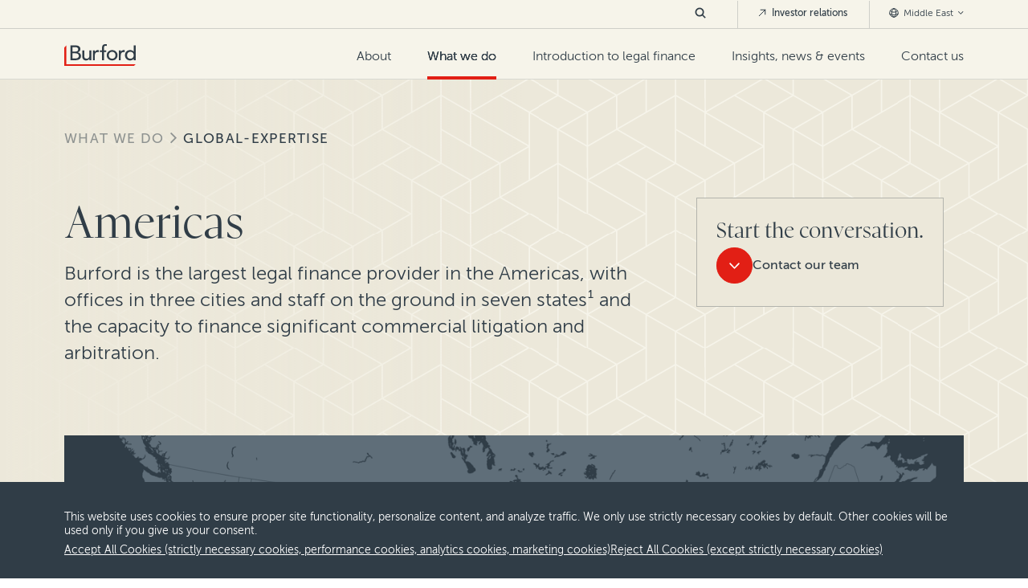

--- FILE ---
content_type: text/html; charset=utf-8
request_url: https://www.burfordcapital.com/uae/what-we-do/where-we-are/americas/
body_size: 13110
content:
<!DOCTYPE html>
<html lang="en-AE"
      data-env="8e5495c3cd0f22e392bc1e95c29c1a4154fddb20">
<head>
    <meta charset="utf-8" />

<title>Litigation Funding In North &amp; South America | Burford Capital</title>

<meta name="description" content="Learn more about how Burford&#x27;s US-based team helps businesses and law firms manage the cost and risk of commercial litigation and generate value for the business. " />
<meta name="keywords" content="" />



<meta property="og:type" content="website" />
<meta property="og:title" content="Litigation Funding In North &amp; South America | Burford Capital" />
<meta property="og:description" content="Learn more about how Burford&#x27;s US-based team helps businesses and law firms manage the cost and risk of commercial litigation and generate value for the business. " />
<meta property="og:url" content="https://www.burfordcapital.com/uae/what-we-do/where-we-are/americas/" />
<meta property="og:site_name" content="Burford Capital" />
<meta property="og:image" content="https://www.burfordcapital.com/media/jyzhsc4p/adobestock_283924626_sm.jpg" />


<meta name="twitter:card" content="summary_large_image" />
<meta name="twitter:site" content="Burford Capital" />
<meta name="twitter:title" content="Litigation Funding In North &amp; South America | Burford Capital">
<meta name="twitter:description" content="Learn more about how Burford&#x27;s US-based team helps businesses and law firms manage the cost and risk of commercial litigation and generate value for the business. ">
<meta name="twitter:image" content="https://www.burfordcapital.com/media/jyzhsc4p/adobestock_283924626_sm.jpg" />


            <meta name="robots" content="noindex, nofollow" />

    <meta name="viewport" content="width=device-width, initial-scale=1">
    <link rel="canonical" href="https://www.burfordcapital.com/what-we-do/where-we-are/americas/" />
        <link rel="alternate" hreflang="en-US" href="https://www.burfordcapital.com/what-we-do/where-we-are/americas/" />
        <link rel="alternate" hreflang="en-HK" href="https://www.burfordcapital.com/asia/what-we-do/where-we-are/americas/" />
        <link rel="alternate" hreflang="en-AU" href="https://www.burfordcapital.com/au/what-we-do/where-we-are/americas/" />
        <link rel="alternate" hreflang="en-GB" href="https://www.burfordcapital.com/eu/what-we-do/where-we-are/americas/" />
        <link rel="alternate" hreflang="en-AE" href="https://www.burfordcapital.com/uae/what-we-do/where-we-are/americas/" />
    <link rel="stylesheet" type="text/css" href="/css/core.css?v=639051618891225697">

    <link rel="stylesheet" type="text/css" href="/vendor/splidejs/splide/dist/css/splide-core.min.css" />

        <link rel="apple-touch-icon" sizes="144x144" href="/media/3fmhkjae/apple-touch-icon-144x144.png">
    <link rel="apple-touch-icon" sizes="152x152" href="/media/l1hahpab/apple-touch-icon-152x152.png">
    <link rel="icon" type="image/png" sizes="32x32" href="/media/aiuguh3e/favicon-32x32.png">
    <link rel="icon" type="image/png" sizes="16x16" href="/media/jwlfsuwb/favicon-16x16.png">
    <link rel="shortcut icon" href="/media/k4fftnck/favicon.ico" />


    
        <script async src="https://ga.jspm.io/npm:es-module-shims@1.8.0/dist/es-module-shims.js"></script>
        <script type="importmap">
            {
            "imports": {"htmx":"/vendor/htmx.org/dist/htmx.min.js?v=639051618891225697","timeline":"/scripts/dist/timeline.es.js?v=639051618891225697","carousel":"/scripts/dist/carousel.es.js?v=639051618891225697","content-search":"/scripts/dist/content-search.es.js?v=639051618891225697","page-navigation":"/scripts/dist/page-navigation.es.js?v=639051618891225697"}
            }
        </script>
            <script>
                var MarketoSiteOptions = {"invalidEmailDomains":["@gmail.","@yahoo.","@hotmail.","@live.","@aol.","@outlook."],"overrideInvalidDomains":[1368,1367,1106,1602,1672,1671,2185],"formPreFillDtoUrl":"https://pages.burfordcapital.com/Form-Pre-Fill_Form-Pre-Fill-DTO-Prod-v2.html"};
            </script>
            <script src="/scripts/vendor/teknkl-formsplus-core-1.0.8.js?v=639051618891225697"></script>
            <script src="/scripts/vendor/teknkl-simpledto-2.0.4.js?v=639051618891225697"></script>
<script type="text/javascript">
    if (window.location == window.parent.location) {
        window.addEventListener('DOMContentLoaded', function (event) {
            loadLocation('https://pro.ip-api.com/json/?fields=1110015&key=DyqiU2u2UmVHB3j');
            document.cookie = "init=true; 29/01/2026 7:52:57 AM; path=/";
        });
    }

    function loadLocation(url) {
        var urls = {"Americas":"/what-we-do/where-we-are/americas/","Asia":"/asia/what-we-do/where-we-are/americas/","Australia":"/au/what-we-do/where-we-are/americas/","Europe":"/eu/what-we-do/where-we-are/americas/","Middle East":"/uae/what-we-do/where-we-are/americas/"};
        var xhttp;
        xhttp = new XMLHttpRequest();
        xhttp.onreadystatechange = function () {
            if (this.readyState == 4 && this.status == 200) {
                var el = JSON.parse(this.response);
                var reg = el.continent.replace(/\s/g, "");
                if (reg == "NorthAmerica") reg = "Americas";
                console.debug("region=", reg);
                console.debug("state=", el.region);
                document.cookie = "region=" + reg + ";" + "; path=/";
                document.cookie = "state=" + el.region + ";" + "; path=/";
                if (urls[reg]) {
                    location.replace(urls[reg])
                } else {
                    location.reload();
                }
            }
        };
        xhttp.open("GET", url, true);
        xhttp.send();
    }
</script><script type="text/javascript">!function(T,l,y){var S=T.location,k="script",D="instrumentationKey",C="ingestionendpoint",I="disableExceptionTracking",E="ai.device.",b="toLowerCase",w="crossOrigin",N="POST",e="appInsightsSDK",t=y.name||"appInsights";(y.name||T[e])&&(T[e]=t);var n=T[t]||function(d){var g=!1,f=!1,m={initialize:!0,queue:[],sv:"5",version:2,config:d};function v(e,t){var n={},a="Browser";return n[E+"id"]=a[b](),n[E+"type"]=a,n["ai.operation.name"]=S&&S.pathname||"_unknown_",n["ai.internal.sdkVersion"]="javascript:snippet_"+(m.sv||m.version),{time:function(){var e=new Date;function t(e){var t=""+e;return 1===t.length&&(t="0"+t),t}return e.getUTCFullYear()+"-"+t(1+e.getUTCMonth())+"-"+t(e.getUTCDate())+"T"+t(e.getUTCHours())+":"+t(e.getUTCMinutes())+":"+t(e.getUTCSeconds())+"."+((e.getUTCMilliseconds()/1e3).toFixed(3)+"").slice(2,5)+"Z"}(),iKey:e,name:"Microsoft.ApplicationInsights."+e.replace(/-/g,"")+"."+t,sampleRate:100,tags:n,data:{baseData:{ver:2}}}}var h=d.url||y.src;if(h){function a(e){var t,n,a,i,r,o,s,c,u,p,l;g=!0,m.queue=[],f||(f=!0,t=h,s=function(){var e={},t=d.connectionString;if(t)for(var n=t.split(";"),a=0;a<n.length;a++){var i=n[a].split("=");2===i.length&&(e[i[0][b]()]=i[1])}if(!e[C]){var r=e.endpointsuffix,o=r?e.location:null;e[C]="https://"+(o?o+".":"")+"dc."+(r||"services.visualstudio.com")}return e}(),c=s[D]||d[D]||"",u=s[C],p=u?u+"/v2/track":d.endpointUrl,(l=[]).push((n="SDK LOAD Failure: Failed to load Application Insights SDK script (See stack for details)",a=t,i=p,(o=(r=v(c,"Exception")).data).baseType="ExceptionData",o.baseData.exceptions=[{typeName:"SDKLoadFailed",message:n.replace(/\./g,"-"),hasFullStack:!1,stack:n+"\nSnippet failed to load ["+a+"] -- Telemetry is disabled\nHelp Link: https://go.microsoft.com/fwlink/?linkid=2128109\nHost: "+(S&&S.pathname||"_unknown_")+"\nEndpoint: "+i,parsedStack:[]}],r)),l.push(function(e,t,n,a){var i=v(c,"Message"),r=i.data;r.baseType="MessageData";var o=r.baseData;return o.message='AI (Internal): 99 message:"'+("SDK LOAD Failure: Failed to load Application Insights SDK script (See stack for details) ("+n+")").replace(/\"/g,"")+'"',o.properties={endpoint:a},i}(0,0,t,p)),function(e,t){if(JSON){var n=T.fetch;if(n&&!y.useXhr)n(t,{method:N,body:JSON.stringify(e),mode:"cors"});else if(XMLHttpRequest){var a=new XMLHttpRequest;a.open(N,t),a.setRequestHeader("Content-type","application/json"),a.send(JSON.stringify(e))}}}(l,p))}function i(e,t){f||setTimeout(function(){!t&&m.core||a()},500)}var e=function(){var n=l.createElement(k);n.src=h;var e=y[w];return!e&&""!==e||"undefined"==n[w]||(n[w]=e),n.onload=i,n.onerror=a,n.onreadystatechange=function(e,t){"loaded"!==n.readyState&&"complete"!==n.readyState||i(0,t)},n}();y.ld<0?l.getElementsByTagName("head")[0].appendChild(e):setTimeout(function(){l.getElementsByTagName(k)[0].parentNode.appendChild(e)},y.ld||0)}try{m.cookie=l.cookie}catch(p){}function t(e){for(;e.length;)!function(t){m[t]=function(){var e=arguments;g||m.queue.push(function(){m[t].apply(m,e)})}}(e.pop())}var n="track",r="TrackPage",o="TrackEvent";t([n+"Event",n+"PageView",n+"Exception",n+"Trace",n+"DependencyData",n+"Metric",n+"PageViewPerformance","start"+r,"stop"+r,"start"+o,"stop"+o,"addTelemetryInitializer","setAuthenticatedUserContext","clearAuthenticatedUserContext","flush"]),m.SeverityLevel={Verbose:0,Information:1,Warning:2,Error:3,Critical:4};var s=(d.extensionConfig||{}).ApplicationInsightsAnalytics||{};if(!0!==d[I]&&!0!==s[I]){var c="onerror";t(["_"+c]);var u=T[c];T[c]=function(e,t,n,a,i){var r=u&&u(e,t,n,a,i);return!0!==r&&m["_"+c]({message:e,url:t,lineNumber:n,columnNumber:a,error:i}),r},d.autoExceptionInstrumented=!0}return m}(y.cfg);function a(){y.onInit&&y.onInit(n)}(T[t]=n).queue&&0===n.queue.length?(n.queue.push(a),n.trackPageView({})):a()}(window,document,{
src: "https://js.monitor.azure.com/scripts/b/ai.2.min.js", // The SDK URL Source
crossOrigin: "anonymous", 
cfg: { // Application Insights Configuration
    connectionString: 'InstrumentationKey=21343caf-db4f-4b98-9a63-2c30975a8c8d;IngestionEndpoint=https://northeurope-2.in.applicationinsights.azure.com/'
}});</script></head>

<body>
    <header id="main-header" >
    <div id="header-skip-container" role="navigation"><a id="header-skip" href="#page-main">Skip to content</a></div>
    <a href="/uae/">
            <img src="/media/lw1pborx/logo.svg" alt="Burford Capital Logo Light" class="header-logo-light">
            <img src="/media/hbmc0xth/logo.svg" alt="Burford Capital Logo Dark" class="header-logo-dark">
    </a>

    <form id="nav-search-mobile" class="nav-search" action="/uae/search/">
        <button type="button" class="search-button"><img src="/images/icons/dark-slate/dark-slate-icon-search.svg" alt="search" width="20" height="20"></button>
        <div class="search-content">
            <input type="search" name="Keyword" placeholder="Search Burford Capital" value="">
            <button type="button" class="search-close-button"><img src="/images/icons/dark-slate/dark-slate-icon-close.svg" alt="close search" width="19" height="19"></button>
        </div>
    </form>

    <button id="hamburger" aria-label="Toggle Mobile Menu" aria-controls="main-nav" aria-haspopup="true" aria-expanded="false">
        <span id="ham-1"></span>
        <span id="ham-2"></span>
        <span id="ham-3"></span>
    </button>

        <nav id="main-nav">
            <ul id="primary-nav">
        <li >
                <a href="/uae/about-us/" >
                    About
                </a>
                <button class="mobile-nav-expand" aria-label="expand menu" aria-haspopup="true" aria-expanded="true"></button>
                <ul class="nested-depth-0">
        <li >
                <a href="/uae/about-us/" >
                    About Burford
                </a>
        </li>
        <li >
                <a href="/uae/about-us/our-team/" >
                    Our team
                </a>
        </li>
        <li >
                <a href="/uae/about-us/careers/" >
                    Careers
                </a>
        </li>

                </ul>
        </li>
        <li              class="current-section"
>
                <a href="/uae/what-we-do/" >
                    What we do
                </a>
                <button class="mobile-nav-expand" aria-label="expand menu" aria-haspopup="true" aria-expanded="true"></button>
                <ul class="nested-depth-0 is-deeper">
        <li              class="current-section"
>
                <a href="/uae/what-we-do/" >
                    Overview
                </a>
        </li>
        <li >
                <a href="/uae/what-we-do/for-businesses/" >
                    For businesses
                </a>
        </li>
        <li >
                <a href="/uae/what-we-do/for-law-firms/" >
                    For law firms
                </a>
                <button class="mobile-nav-expand" aria-label="expand menu" aria-haspopup="true" aria-expanded="true"></button>
                <ul class="nested-depth-1">
        <li >
                <a href="/uae/what-we-do/law-firm-equity-solutions/" >
                    Law firm equity solutions
                </a>
        </li>

                </ul>
        </li>
        <li >
                <a href="/uae/what-we-do/disputes-we-finance/" >
                    Disputes we finance
                </a>
                <button class="mobile-nav-expand" aria-label="expand menu" aria-haspopup="true" aria-expanded="true"></button>
                <ul class="nested-depth-1">
        <li >
                <a href="/uae/what-we-do/disputes-we-finance/antitrust-competition/" >
                    Antitrust &amp; competition
                </a>
        </li>
        <li >
                <a href="/uae/what-we-do/disputes-we-finance/asset-recovery/" >
                    Asset recovery &amp; judgment enforcement
                </a>
        </li>
        <li >
                <a href="/uae/what-we-do/disputes-we-finance/bankruptcy-insolvency/" >
                    Bankruptcy &amp; insolvency
                </a>
        </li>
        <li >
                <a href="/uae/what-we-do/disputes-we-finance/general-commercial-litigation/" >
                    General commercial litigation
                </a>
        </li>
        <li >
                <a href="/uae/what-we-do/disputes-we-finance/international-arbitration/" >
                    International arbitration
                </a>
        </li>
        <li >
                <a href="/uae/what-we-do/disputes-we-finance/patent-ip/" >
                    Patent &amp; IP
                </a>
        </li>
        <li >
                <a href="/uae/what-we-do/disputes-we-finance/securities-litigation/" >
                    Securities litigation
                </a>
        </li>

                </ul>
        </li>
        <li              class="current-section"
>
                <a href="/uae/what-we-do/where-we-are/" >
                    Where we are
                </a>
                <button class="mobile-nav-expand" aria-label="expand menu" aria-haspopup="true" aria-expanded="true"></button>
                <ul class="nested-depth-1">
        <li              class="current-section"
>
                <a href="/uae/what-we-do/where-we-are/americas/" >
                    Americas
                </a>
        </li>
        <li >
                <a href="/uae/what-we-do/where-we-are/asia/" >
                    Asia
                </a>
        </li>
        <li >
                <a href="/uae/what-we-do/where-we-are/australia/" >
                    Australia
                </a>
        </li>
        <li >
                <a href="/uae/what-we-do/where-we-are/europe/" >
                    Continental Europe
                </a>
        </li>
        <li >
                <a href="/uae/what-we-do/where-we-are/united-kingdom/" >
                    
                </a>
        </li>
        <li >
                <a href="/uae/what-we-do/where-we-are/middle-east/" >
                    Middle East
                </a>
        </li>

                </ul>
        </li>
        <li >
                <a href="/uae/what-we-do/case-studies/" >
                    Case studies
                </a>
        </li>

                </ul>
        </li>
        <li >
                <a href="/uae/introduction-to-legal-finance/" >
                    Introduction to legal finance
                </a>
        </li>
        <li >
                <a href="/uae/insights-news-events/" >
                    Insights, news &amp; events
                </a>
                <button class="mobile-nav-expand" aria-label="expand menu" aria-haspopup="true" aria-expanded="true"></button>
                <ul class="nested-depth-0">
        <li >
                <a href="/uae/insights-news-events/burford-quarterly/" >
                    The Burford Quarterly
                </a>
        </li>
        <li >
                <a href="/uae/insights-news-events/insights-research/" >
                    Insights &amp; research
                </a>
        </li>
        <li >
                <a href="/uae/insights-news-events/news-press-releases/" >
                    News &amp; press releases
                </a>
        </li>
        <li >
                <a href="/uae/insights-news-events/events-webcasts/" >
                    Events &amp; webcasts
                </a>
        </li>

                </ul>
        </li>
        <li >
                <a href="/uae/contact-us/" >
                    Contact us
                </a>
        </li>
            </ul>

            <ul id="secondary-nav">
                <li>
                    <form id="nav-search-desktop" class="nav-search" action="/uae/search/">
                        <button type="button" class="search-button">
                            <svg width="14" height="14" viewBox="0 0 20 20" fill="none" xmlns="http://www.w3.org/2000/svg">
                                <path d="M18 18L13.3806 13.3806M13.3806 13.3806C14.6309 12.1304 15.3333 10.4347 15.3333 8.66663C15.3333 6.89853 14.6309 5.20285 13.3806 3.95261C12.1304 2.70237 10.4347 2 8.66663 2C6.89853 2 5.20285 2.70237 3.95261 3.95261C2.70237 5.20285 2 6.89853 2 8.66663C2 10.4347 2.70237 12.1304 3.95261 13.3806C5.20285 14.6309 6.89853 15.3333 8.66663 15.3333C10.4347 15.3333 12.1304 14.6309 13.3806 13.3806Z" stroke="#303D47" stroke-width="2.5" stroke-linecap="square" stroke-linejoin="round" />
                            </svg>
                        </button>
                        <div class="search-content">
                            <input type="search" name="Keyword" placeholder="Search Burford Capital" value="">
                            <button type="button" class="search-close-button">
                                <svg width="12" height="12" viewBox="0 0 19 19" fill="none" xmlns="http://www.w3.org/2000/svg">
                                    <title>close search</title>
                                    <path d="M19 1.91357L17.0864 0L9.5 7.58643L1.91357 0L0 1.91357L7.58643 9.5L0 17.0864L1.91357 19L9.5 11.4136L17.0864 19L19 17.0864L11.4136 9.5L19 1.91357Z" fill="#303D47" />
                                </svg>
                            </button>
                        </div>
                    </form>
                </li>
                    <li>
                        <a href="https://investors.burfordcapital.com/overview/default.aspx" class="external-nav" target="_blank">
                            <svg width="12" height="12" viewBox="0 0 12 12" fill="none" xmlns="http://www.w3.org/2000/svg">
                                <path d="M2.25 9.75L9.75 2.25M9.75 2.25H4.125M9.75 2.25V7.875" stroke="#303D47" stroke-linecap="round" stroke-linejoin="round" />
                            </svg>
                            Investor relations
                        </a>
                    </li>
                <li>
                    <button class="region-nav">
                        <svg width="12" height="12" viewBox="0 0 12 12" fill="none" xmlns="http://www.w3.org/2000/svg">
                            <path d="M6 11.25C7.16375 11.2499 8.29452 10.8634 9.21477 10.151C10.135 9.43865 10.7926 8.44084 11.0843 7.31425M6 11.25C4.83625 11.2499 3.70548 10.8634 2.78523 10.151C1.86499 9.43865 1.20738 8.44084 0.915669 7.31425M6 11.25C7.44958 11.25 8.625 8.89917 8.625 6C8.625 3.10083 7.44958 0.75 6 0.75M6 11.25C4.55042 11.25 3.375 8.89917 3.375 6C3.375 3.10083 4.55042 0.75 6 0.75M11.0843 7.31425C11.1922 6.89425 11.25 6.45383 11.25 6C11.2514 5.09707 11.0189 4.20916 10.5751 3.42283M11.0843 7.31425C9.52868 8.17664 7.7787 8.62779 6 8.625C4.1555 8.625 2.42242 8.14958 0.915669 7.31425M0.915669 7.31425C0.805271 6.8849 0.749608 6.44332 0.750002 6C0.750002 5.06375 0.995002 4.18408 1.42492 3.42283M6 0.75C6.93114 0.749612 7.84562 0.996959 8.64961 1.46666C9.4536 1.93637 10.1182 2.61151 10.5751 3.42283M6 0.75C5.06886 0.749612 4.15438 0.996959 3.35039 1.46666C2.5464 1.93637 1.88185 2.61151 1.42492 3.42283M10.5751 3.42283C9.30498 4.52296 7.68031 5.12742 6 5.125C4.25117 5.125 2.65167 4.48333 1.42492 3.42283" stroke="#303D47" stroke-linecap="round" stroke-linejoin="round" />
                        </svg>
                        Middle East
                        <svg class="region-arrow" width="11" height="6" viewBox="0 0 11 6" fill="none" xmlns="http://www.w3.org/2000/svg">
                            <path d="M10.0566 0.943726L5.05664 5.94373L0.0566407 0.943726L0.944141 0.0562263L5.05664 4.16873L9.16914 0.0562264L10.0566 0.943726Z" fill="#303D47" />
                        </svg>
                    </button>
                    <ul class="regions-list">
                            <li><a href="/what-we-do/where-we-are/americas/">Americas</a></li>
                            <li><a href="/asia/what-we-do/where-we-are/americas/">Asia</a></li>
                            <li><a href="/au/what-we-do/where-we-are/americas/">Australia</a></li>
                            <li><a href="/eu/what-we-do/where-we-are/americas/">Europe</a></li>
                            <li><a href="/uae/what-we-do/where-we-are/americas/">Middle East</a></li>
                    </ul>
                </li>
            </ul>
        </nav>
</header>
    <div id="page-main">
        <div class="umb-block-list">
<div class="block-component-region-page-hero" >
    <section class="c-patterned-background c-region-page-hero   color-darkSlate bg-beige">
    <div class="section-wrapper bg-darkBeige color-darkSlate" style="--background-image: url('/media/eawlphty/region-pattern.svg')">
        <div class="section-content">
            <div class="backdrop"></div>
                <ul id="breadcrumbs">
            <li><a href="/uae/what-we-do/">What we do</a></li>
            <li><a href="/uae/what-we-do/where-we-are/">global-expertise</a></li>
    </ul>

            <div class="row">
                <div class="col-sm-8 col-xs-12">
                    <div class="content-wrapper main-content">
                        <h1>Americas</h1>
                        <p>Burford is the largest legal finance provider in the Americas, with offices in three cities and staff on the ground in seven states¹ and the capacity to finance significant commercial litigation and arbitration.</p>
                    </div>
                </div>
                <div class="col-sm-4 col-xs-12">
                        <div class="c-featured-content">
                            <div class="content-wrapper with-border bg-darkBeige color-darkSlate">
                                <div class="headline">Start the conversation.</div>
<p><a href="#team" class="action action-primary_red action-icon_anchor" data-anchor="#team">Contact our team</a></p>
                            </div>
                        </div>
                </div>
            </div>
            <div class="row region-image-row">
                <div class="col-xs-12">
                    <picture><source media="(min-width: 480px)" srcset="/media/n50lkbb1/burford-americas-map.png?width=1280&height=546&v=1d9f6facf487730" /><img src="/media/n50lkbb1/burford-americas-map.png?width=431&height=546&v=1d9f6facf487730" alt="Burford Americas Map"/></picture>
                </div>
            </div>
        </div>
    </div>
</section>
</div><div class="block-component-rich-text-row" >
    <section class="section-wrapper top-padding-lg narrow-container color-darkSlate bg-beige">
    <div class="section-content">
        <div class="c-rich-text">
            <p style="text-align: center;" class="p2">Businesses and law firms use legal finance to remove the cost and risk of pursuing complex commercial litigation and arbitration—and, increasingly, to generate value for the business. Burford has earned a reputation for excellence and innovation in legal finance, having pioneered financing solutions that have since become the industry standard. </p>
        </div>
    </div>
</section>
</div><div class="block-component-custom-row" >
    <section class="c-row section-wrapper top-padding-lg bottom-padding-lg color-darkSlate bg-beige" name="">
    <div class="section-content">
        <div class="row valign-">
                <div class="col-xs-12 col-sm-6 flex-sm-column valign-">
                    <div class="c-rich-text ">
    <div class="inset-block">
<h2 class="heading">How we add value</h2>
<ul>
<li>Chambers and Partners have ranked our US litigation funding, US patent and global arbitration teams Band 1²</li>
<li>Our team has worked at AmLaw 100, Global 100 law firms and Fortune 100 companies</li>
<li>We perform all diligence in-house and respond quickly and efficiently</li>
<li>We are publicly traded on the NYSE and have the scale to finance matters of any size through resolution</li>
<li>We draw on proprietary data to build legal budgets, develop damages theories, define damages theories and more</li>
<li>We don’t require exclusivity until a term sheet is issued</li>
</ul>
</div>
</div>
                </div>
                <div class="col-xs-12 col-sm-6 flex-sm-column valign-">
                    <div class="c-rich-text ">
    <div class="inset-block">
<h2 class="heading">Representative work</h2>
<ul>
<li><a href="/uae/what-we-do/case-studies/case-study-fortune-100-monetization/" title="Case Study Fortune 100 Monetization">Accelerating Fortune 100 company’s claim value for immediate working capital</a></li>
<li><a href="/uae/what-we-do/case-studies/case-study-new-practice-area/" title="Case study new practice area">Building new, high-value practice areas</a></li>
<li><a href="#" title="Case study monetizing pending claim">Monetizing a pending arbitration claim to reduce borrowing costs</a></li>
<li><a href="#" title="Case Study Financing Corporate Patent Claim">Financing a company's claim against a patent infringer</a></li>
</ul>
</div>
</div>
                </div>
        </div>
    </div>
</section>
</div><div class="block-component-solution-item-link-list-row" >
    <section class="c-solution-item-link-list section-wrapper top-padding-lg bottom-padding-lg color-darkSlate bg-darkBeige">
    <div class="section-content">
        <div class="link-list-introduction">
            <h4>Learn more about the solutions we offer</h4>
            <p class="p1"></p>
        </div>
        <div class="row solution-items">
                <div class="col-md-3 col-sm-6">
                    <div class="solution-item">
    <div class="header">
        <a href="/uae/what-we-do/disputes-we-finance/antitrust-competition/">Antitrust</a>
        <label><input type="checkbox" />Antitrust</label>
    </div>
    <div class="body-wrapper">
        <div class="body">
            <p class="p3"></p>
            <a href="/uae/what-we-do/disputes-we-finance/antitrust-competition/">Learn more</a>
        </div>
    </div>
</div>

                </div>
                <div class="col-md-3 col-sm-6">
                    <div class="solution-item">
    <div class="header">
        <a href="/uae/what-we-do/disputes-we-finance/asset-recovery/">Asset recovery</a>
        <label><input type="checkbox" />Asset recovery</label>
    </div>
    <div class="body-wrapper">
        <div class="body">
            <p class="p3"></p>
            <a href="/uae/what-we-do/disputes-we-finance/asset-recovery/">Learn more</a>
        </div>
    </div>
</div>

                </div>
                <div class="col-md-3 col-sm-6">
                    <div class="solution-item">
    <div class="header">
        <a href="/uae/what-we-do/disputes-we-finance/bankruptcy-insolvency/">Bankruptcy</a>
        <label><input type="checkbox" />Bankruptcy</label>
    </div>
    <div class="body-wrapper">
        <div class="body">
            <p class="p3"></p>
            <a href="/uae/what-we-do/disputes-we-finance/bankruptcy-insolvency/">Learn more</a>
        </div>
    </div>
</div>

                </div>
                <div class="col-md-3 col-sm-6">
                    <div class="solution-item">
    <div class="header">
        <a href="/uae/what-we-do/disputes-we-finance/general-commercial-litigation/">General commercial litigation</a>
        <label><input type="checkbox" />General commercial litigation</label>
    </div>
    <div class="body-wrapper">
        <div class="body">
            <p class="p3"></p>
            <a href="/uae/what-we-do/disputes-we-finance/general-commercial-litigation/">Learn more</a>
        </div>
    </div>
</div>

                </div>
                <div class="col-md-3 col-sm-6">
                    <div class="solution-item">
    <div class="header">
        <a href="/uae/what-we-do/disputes-we-finance/international-arbitration/">International arbitration</a>
        <label><input type="checkbox" />International arbitration</label>
    </div>
    <div class="body-wrapper">
        <div class="body">
            <p class="p3"></p>
            <a href="/uae/what-we-do/disputes-we-finance/international-arbitration/">Learn more</a>
        </div>
    </div>
</div>

                </div>
                <div class="col-md-3 col-sm-6">
                    <div class="solution-item">
    <div class="header">
        <a href="/uae/what-we-do/disputes-we-finance/patent-ip/">Patent &amp; IP</a>
        <label><input type="checkbox" />Patent &amp; IP</label>
    </div>
    <div class="body-wrapper">
        <div class="body">
            <p class="p3"></p>
            <a href="/uae/what-we-do/disputes-we-finance/patent-ip/">Learn more</a>
        </div>
    </div>
</div>

                </div>
                <div class="col-md-3 col-sm-6">
                    <div class="solution-item">
    <div class="header">
        <a href="/uae/what-we-do/disputes-we-finance/securities-litigation/">Securities litigation</a>
        <label><input type="checkbox" />Securities litigation</label>
    </div>
    <div class="body-wrapper">
        <div class="body">
            <p class="p3"></p>
            <a href="/uae/what-we-do/disputes-we-finance/securities-litigation/">Learn more</a>
        </div>
    </div>
</div>

                </div>
                <div class="col-md-3 col-sm-6">
                    <div class="solution-item">
    <div class="header">
        <a href="/uae/what-we-do/fees-expenses/">Fees &amp; expenses</a>
        <label><input type="checkbox" />Fees &amp; expenses</label>
    </div>
    <div class="body-wrapper">
        <div class="body">
            <p class="p3"></p>
            <a href="/uae/what-we-do/fees-expenses/">Learn more</a>
        </div>
    </div>
</div>

                </div>
                <div class="col-md-3 col-sm-6">
                    <div class="solution-item">
    <div class="header">
        <a href="/uae/what-we-do/monetization/">Monetization</a>
        <label><input type="checkbox" />Monetization</label>
    </div>
    <div class="body-wrapper">
        <div class="body">
            <p class="p3"></p>
            <a href="/uae/what-we-do/monetization/">Learn more</a>
        </div>
    </div>
</div>

                </div>
                <div class="col-md-3 col-sm-6">
                    <div class="solution-item">
    <div class="header">
        <a href="/uae/what-we-do/portfolio-finance/">Portfolio finance</a>
        <label><input type="checkbox" />Portfolio finance</label>
    </div>
    <div class="body-wrapper">
        <div class="body">
            <p class="p3"></p>
            <a href="/uae/what-we-do/portfolio-finance/">Learn more</a>
        </div>
    </div>
</div>

                </div>
                <div class="col-md-3 col-sm-6">
                    <div class="solution-item">
    <div class="header">
        <a href="/uae/what-we-do/post-settlement/">Post-settlement finance</a>
        <label><input type="checkbox" />Post-settlement finance</label>
    </div>
    <div class="body-wrapper">
        <div class="body">
            <p class="p3"></p>
            <a href="/uae/what-we-do/post-settlement/">Learn more</a>
        </div>
    </div>
</div>

                </div>
        </div>
    </div>
</section>
</div><div class="block-component-rich-text-row" >
    <section class="section-wrapper top-padding-lg color-white bg-darkSlate">
    <div class="section-content">
        <div class="c-rich-text">
            <div class="headline">About our presence in the Americas</div>
        </div>
    </div>
</section>
</div><div class="block-component-custom-row" >
    <section class="c-row section-wrapper top-padding-sm bottom-padding-md color-white bg-darkSlate" name="">
    <div class="section-content">
        <div class="row valign-">
                <div class="col-xs-12 col-sm-4 flex-sm-column ">
                    <figure class="c-statistic statistic-theme-">
    <div class="value">2009</div>
    <div class="headline">Our first US office opened in 2009</div>
    <div class="description"><p class="p2"></p></div>
</figure>
                </div>
                <div class="col-xs-12 col-sm-4 flex-sm-column ">
                    <figure class="c-statistic statistic-theme-">
    <div class="value">100</div>
    <div class="headline">Our US team of nearly 100 is located in seven states&#xB3;</div>
    <div class="description"><p class="p2"></p></div>
</figure>
                </div>
                <div class="col-xs-12 col-sm-4 flex-sm-column ">
                    <figure class="c-statistic statistic-theme-">
    <div class="value">$4.4B</div>
    <div class="headline">We invested $4.4 billion in the region through 2024</div>
    <div class="description"><p class="p2"></p></div>
</figure>
                </div>
        </div>
    </div>
</section>
</div><div class="block-component-featured-location-list-row" >
    <section class="c-featured-location-list section-wrapper top-padding-lg bottom-padding-lg color-darkSlate bg-beige">
    <div class="section-content">
        <div class="row">
    <div class="col-sm-6 list-intro">
        <div class="headline">Our main offices</div>
            <div class="actions">
<a href="/uae/contact-us/#locations" class="action action-primary_red action-icon_default">See all locations</a>            </div>
    </div>
    <div class="col-sm-6">
        <div class="row">
                <div class="col-xs-6"><div class="c-location_full">
    <div class="location">
            <div class="subheading color-red">
                Americas
            </div>
        <div class="location-name">New York</div>
        <address>
                <div>350 Madison Avenue</div>
            <div class="city-state">
                New York, NY
                10017
            </div>
            <div class="country">
                US
            </div>
        </address>
    </div>
    <div class="contact">
        <a href="tel:&#x2B;1 212 235 6820" class="phone">&#x2B;1 212 235 6820</a>
        <a class="email" href="/cdn-cgi/l/email-protection#167f78707956746364707964727577667f62777a3875797b">
            <img src="/images/decorations/envelope-red.svg" alt="Email Icon" />
            Send an email
        </a>
    </div>
</div>
</div>
                <div class="col-xs-6"><div class="c-location_full">
    <div class="location">
            <div class="subheading color-red">
                Americas
            </div>
        <div class="location-name">Chicago</div>
        <address>
                <div>609 W. Randolph Street</div>
            <div class="city-state">
                Chicago, IL
                60661
            </div>
            <div class="country">
                US
            </div>
        </address>
    </div>
    <div class="contact">
        <a href="tel:&#x2B;1 312 757 6070 " class="phone">&#x2B;1 312 757 6070 </a>
        <a class="email" href="/cdn-cgi/l/email-protection#761f18101936140304101904121517061f02171a5815191b">
            <img src="/images/decorations/envelope-red.svg" alt="Email Icon" />
            Send an email
        </a>
    </div>
</div>
</div>
                <div class="col-xs-6"><div class="c-location_full">
    <div class="location">
            <div class="subheading color-red">
                Americas
            </div>
        <div class="location-name">Washington</div>
        <address>
                <div>1050 30th St., NW</div>
            <div class="city-state">
                Washington, DC
                20007
            </div>
            <div class="country">
                US
            </div>
        </address>
    </div>
    <div class="contact">
        <a href="tel:&#x2B;1 202 788 0888" class="phone">&#x2B;1 202 788 0888</a>
        <a class="email" href="/cdn-cgi/l/email-protection#98f1f6fef7d8faedeafef7eafcfbf9e8f1ecf9f4b6fbf7f5">
            <img src="/images/decorations/envelope-red.svg" alt="Email Icon" />
            Send an email
        </a>
    </div>
</div>
</div>
        </div>
    </div>
</div>

    </div>
</section>
</div><div class="block-component-testimonial-row" >
    <section class="c-testimonials section-wrapper top-padding-lg bottom-padding-lg color-darkSlate bg-beige-darkBeige">
    <div class="section-content">
        <div class="testimonials bg-darkSlate color-white"      data-splide='{"perPage":1,"pagination":true,"arrows":true,"interval":3000,"autoplay":true,"type":"loop"}'
>
<aside class="testimonial">
    
    <blockquote>
        <q>Burford is my go-to provider[&#x2026;]. I think Burford is the most sophisticated group in terms of its past experience and having people at Burford with real litigation experience at companies or firms.&#x201D;</q>
        <cite>
            <span class="name">Partner</span>
            <span class="role">AmLaw 100 Firm</span>
        </cite>
    </blockquote>
</aside><aside class="testimonial">
    
    <blockquote>
        <q>Burford does a nice job of getting out there and talking with clients by actively engaging with corporate America, educating them on litigation finance[&#x2026;], while simultaneously speaking to law firms.&#x201D;</q>
        <cite>
            <span class="name">Client</span>
            <span class="role">Chambers and Partners</span>
        </cite>
    </blockquote>
</aside></div>
    <script data-cfasync="false" src="/cdn-cgi/scripts/5c5dd728/cloudflare-static/email-decode.min.js"></script><script type="module">
        import "carousel";
    </script>

    </div>
</section>

</div><div class="block-component-featured-team-list-row"      name="team"
>
    <section class="c-featured-team-list section-wrapper top-padding-lg bottom-padding-lg color-darkSlate bg-darkBeige">
    <div class="section-content">
        <div class="row">
            <div class="col-sm-6 list-intro">
                <div class="headline">Reach out to our team</div>
                    <div class="actions">
<a href="/uae/about-us/our-team/" class="action action-primary_red action-icon_default">See the full team</a>                    </div>
            </div>
            <div class="col-sm-6">
                <div class="row">
                        <div class="col-xs-6"><div class="c-team-member_full">
    <div class="identity">
        <a href="/uae/about-us/our-team/greg-mcpolin/">
            <img src="/media/fmaekpwi/greg_mcpolin.jpg?width=320&height=240&v=1d9cba6dc649810" alt=""  width="320" height="240" />
            <span class="subheading color-red">New York</span>
            <span class="team-member-name" href="/uae/about-us/our-team/greg-mcpolin/">Greg McPolin</span>
        </a>
            <div class="roles">Managing Director</div>
    </div>
    <div class="links">
        <a href="tel:&#x2B;1 212 235 6820" class="phone">&#x2B;1 212 235 6820</a>
        <a class="email" href="/cdn-cgi/l/email-protection#cfa8a2acbfa0a3a6a18fadbabda9a0bdabacaebfa6bbaea3e1aca0a2"><span class="__cf_email__" data-cfemail="6d0a000e1d020104032d0f181f0b021f090e0c1d04190c01430e0200">[email&#160;protected]</span></a>
    </div>
</div>
</div>
                        <div class="col-xs-6"><div class="c-team-member_full">
    <div class="identity">
        <a href="/uae/about-us/our-team/katharine-wolanyk/">
            <img src="/media/g0wihraw/katharine-wolanyk-headshot-bw-2016-retouched-2022.jpg?width=320&height=240&v=1d9cbaacc1be7c0" alt=""  width="320" height="240" />
            <span class="subheading color-red">Arizona</span>
            <span class="team-member-name" href="/uae/about-us/our-team/katharine-wolanyk/">Katharine Wolanyk</span>
        </a>
            <div class="roles">Managing Director</div>
    </div>
    <div class="links">
        <a href="tel:&#x2B;1 312 757 6070" class="phone">&#x2B;1 312 757 6070</a>
        <a class="email" href="/cdn-cgi/l/email-protection#076c70686b66697e6c47657275616875636466776e73666b2964686a"><span class="__cf_email__" data-cfemail="214a564e4d404f584a61435453474e53454240514855404d0f424e4c">[email&#160;protected]</span></a>
    </div>
</div>
</div>
                        <div class="col-xs-6"><div class="c-team-member_full">
    <div class="identity">
        <a href="/uae/about-us/our-team/alyx-pattison/">
            <img src="/media/ljwjlaj1/alyx-pattison-bw-web.jpg?width=320&height=240&v=1d9cba7393dd1f0" alt=""  width="320" height="240" />
            <span class="subheading color-red">Chicago</span>
            <span class="team-member-name" href="/uae/about-us/our-team/alyx-pattison/">Alyx Pattison</span>
        </a>
            <div class="roles">Director</div>
    </div>
    <div class="links">
        <a href="tel:&#x2B;1 312 757 6070" class="phone">&#x2B;1 312 757 6070</a>
        <a class="email" href="/cdn-cgi/l/email-protection#99f8e9f8ededf0eaf6f7d9fbecebfff6ebfdfaf8e9f0edf8f5b7faf6f4"><span class="__cf_email__" data-cfemail="c0a1b0a1b4b4a9b3afae80a2b5b2a6afb2a4a3a1b0a9b4a1aceea3afad">[email&#160;protected]</span></a>
    </div>
</div>
</div>
                </div>
            </div>
        </div>
    </div>
</section>
</div><div class="block-component-resource-list-row" >
    <section class="section-wrapper top-padding-lg bottom-padding-lg color-darkSlate bg-beige">
    <div class="section-content ">
        <div class="c-story_list variation_basic-vertical">
        <div class="header-row">
                <h2 class="h5">The latest from Burford</h2>
                <div class="actions">
                    <div class="umb-block-list">
<div class="block-component-button" >
    <a href="/uae/insights-news-events/insights-research/" class="action action-primary_red action-icon_default">Read all</a>
</div></div>

                </div>
        </div>
    <div class="story-list-wrapper "
    >
            <div class="story-wrapper">
                <a class="c-story_basic-vertical" href="/uae/insights-news-events/insights-research/post-ma-disputes-in-saudi-arabia/" >
    <span class="featured-image"><img src="/media/d1gcvj4x/joe-durkin.jpg?width=410&height=274&v=1d9cbab003aa5f0" alt=""  width="410" height="274" /></span>
    <span class="info">
        <span class="subheading color-red">Blog</span>
        <span class="headline">Post-M&amp;A disputes in Saudi Arabia: What investors and deal teams need to know about liability limits </span>
        <span class="meta">
            <span class="author">Joe Durkin</span>
            <span class="duration"></span>
        </span>
    </span>
</a>
            </div>
            <div class="story-wrapper">
                <a class="c-story_basic-vertical" href="/uae/insights-news-events/insights-research/video-london-arbitration/" >
    <span class="featured-image"><img src="/media/s1ipx5vv/christiane-deniger-ap_burfordcapitaland_1884-1-1.png?width=410&height=274&v=1da7a43d4510d10" alt=""  width="410" height="274" /></span>
    <span class="info">
        <span class="subheading color-red">Video</span>
        <span class="headline">London&#x2019;s crown as an international arbitration hub</span>
        <span class="meta">
            <span class="author">Christiane Deniger</span>
            <span class="duration"></span>
        </span>
    </span>
</a>
            </div>
            <div class="story-wrapper">
                <a class="c-story_basic-vertical" href="/uae/insights-news-events/events-webcasts/david-perla-to-speak-at-legalweek-2026/" >
    <span class="featured-image"><img src="/media/nlxnibqd/david_perla.jpg?width=410&height=274&v=1d9cba6be4ae7d0" alt=""  width="410" height="274" /></span>
    <span class="info">
        <span class="subheading color-red">Event</span>
        <span class="headline">David Perla to speak at Legalweek 2026 </span>
        <span class="meta">
            <span class="author"></span>
            <span class="duration"></span>
        </span>
    </span>
</a>
            </div>
    </div>
</div>

    </div>
</section>

</div><div class="block-component-link-list-row" >
    <section class="c-link-list section-wrapper top-padding-lg bottom-padding-lg color-darkSlate bg-darkBeige">
    <div class="section-content">
        <div class="link-list-introduction">
            <h4>Explore other regions</h4>
            
        </div>
        <div class="row links">
                <div class="col-sm-4">
                    <a href="/uae/what-we-do/where-we-are/asia/" >
    Asia
</a>
                </div>
                <div class="col-sm-4">
                    <a href="/uae/what-we-do/where-we-are/australia/" >
    Australia
</a>
                </div>
                <div class="col-sm-4">
                    <a href="/uae/what-we-do/where-we-are/europe/" >
    Continental Europe
</a>
                </div>
                <div class="col-sm-4">
                    <a href="/uae/what-we-do/where-we-are/united-kingdom/" >
    
</a>
                </div>
                <div class="col-sm-4">
                    <a href="/uae/what-we-do/where-we-are/middle-east/" >
    Middle East
</a>
                </div>
        </div>
    </div>
</section>
</div><div class="block-component-shared" >
    <div class="umb-block-list">
<div class="block-component-custom-row" >
    <section class="c-row section-wrapper top-padding-lg bottom-padding-lg color-darkSlate bg-beige" name="">
    <div class="section-content">
        <div class="row valign-">
                <div class="col-xs-12 col-sm-4 flex-sm-column valign-">
                    <aside class="c-featured-page ">
    <a class="featured-page_card-center" href="/uae/what-we-do/for-businesses/">
        <span class="headline">How we help businesses</span>
        <span class="actions">
            <span class="action action-icon_default action-primary_red">View more</span>
        </span>
    </a>
</aside>

                </div>
                <div class="col-xs-12 col-sm-4 flex-sm-column valign-">
                    <aside class="c-featured-page ">
    <a class="featured-page_card-center" href="/uae/what-we-do/for-law-firms/">
        <span class="headline">How we help law firms</span>
        <span class="actions">
            <span class="action action-icon_default action-primary_red">View more</span>
        </span>
    </a>
</aside>

                </div>
                <div class="col-xs-12 col-sm-4 flex-sm-column valign-">
                    <aside class="c-featured-page ">
    <a class="featured-page_card-center" href="/uae/what-we-do/disputes-we-finance/">
        <span class="headline">Disputes we finance</span>
        <span class="actions">
            <span class="action action-icon_default action-primary_red">View more</span>
        </span>
    </a>
</aside>

                </div>
        </div>
    </div>
</section>
</div></div>

</div><div class="block-component-rich-text-row" >
    <section class="section-wrapper  color-darkSlate bg-beige">
    <div class="section-content">
        <div class="c-rich-text">
            <ol>
<li>
<div class="footnotes">As of March 31, 2025</div>
</li>
<li>
<div class="footnotes">As of June 30, 2025</div>
</li>
<li>
<div class="footnotes">As of March 31, 2025</div>
</li>
</ol>
        </div>
    </div>
</section>
</div></div>

    </div><!-- END page-main -->
        <section class="footer-cta section-wrapper">
        <div class="section-content">
            <h2 class="h4">Get in touch</h2>
            <p class="p3">We welcome inquiries about Burford financing and other ways Burford can help clients and law firms. Please click the button below to complete a contact form or email us directly.</p>
                <a class="action action-primary_slate action-icon_default" href="/uae/contact-us/">Contact Us</a>
        </div>
    </section>
<footer class="section-wrapper bg-darkSlate">
    <div class="section-content">
        <div class="col-section col-no-margin">
                <div class="footer-logo col-xs-12 col-md-2">
                    <a href="/uae/" rel="nofollow"><img src="/media/lw1pborx/logo.svg" alt="Burford Capital Logo Light" /></a>
                </div>
                <ul class="footer-primary col-xs-12 col-md-9 col-section">
        <li>
                    <h2>About</h2>
                <button class="mobile-nav-expand" aria-label="expand menu" aria-haspopup="true" aria-expanded="true"></button>
                <ul class="nested-depth-0">
        <li>
                <a href="/uae/about-us/our-team/" >
                    Our team
                </a>
        </li>
        <li>
                <a href="/uae/about-us/careers/" >
                    Careers
                </a>
        </li>
        <li>
                <a href="/uae/contact-us/" >
                    Contact us
                </a>
        </li>

                </ul>
        </li>
        <li>
                    <h2>What we do</h2>
                <button class="mobile-nav-expand" aria-label="expand menu" aria-haspopup="true" aria-expanded="true"></button>
                <ul class="nested-depth-0">
        <li>
                <a href="/uae/what-we-do/for-businesses/" >
                    For businesses
                </a>
        </li>
        <li>
                <a href="/uae/what-we-do/for-law-firms/" >
                    For law firms
                </a>
        </li>
        <li>
                <a href="/uae/what-we-do/disputes-we-finance/" >
                    Disputes we finance
                </a>
        </li>
        <li>
                <a href="/uae/what-we-do/where-we-are/" >
                    Where we are
                </a>
        </li>
        <li>
                <a href="/uae/what-we-do/case-studies/" >
                    Case studies
                </a>
        </li>

                </ul>
        </li>
        <li>
                    <h2>Learn more</h2>
                <button class="mobile-nav-expand" aria-label="expand menu" aria-haspopup="true" aria-expanded="true"></button>
                <ul class="nested-depth-0">
        <li>
                <a href="/uae/introduction-to-legal-finance/" >
                    Introduction to legal finance
                </a>
        </li>
        <li>
                <a href="/uae/insights-news-events/burford-quarterly/" >
                    The Burford Quarterly
                </a>
        </li>
        <li>
                <a href="/uae/insights-news-events/events-webcasts/" >
                    Events &amp; webcasts
                </a>
        </li>
        <li>
                <a href="/uae/insights-news-events/insights-research/" >
                    Research &amp; insights
                </a>
        </li>
        <li>
                <a href="/uae/insights-news-events/news-press-releases/" >
                    News &amp; press releases
                </a>
        </li>

                </ul>
        </li>
                </ul>
            <ul class="footer-social col-xs-12 col-md-1">
                    <li><a href="https://twitter.com/BurfordCapital" target="_blank" rel="nofollow" class="twitter-link">X</a></li>
                    <li><a href="https://www.linkedin.com/company/burford-capital/" target="_blank" rel="nofollow" class="linkedin-link">LinkedIn</a></li>
                    <li><a href="https://www.instagram.com/burford_capital/" target="_blank" rel="nofollow" class="instagram-link">Instagram</a></li>
            </ul>
        </div>
    </div>
    <hr>
    <div class="section-content">
        <div class="col-section disclaimer-copy">
            <div class="footnotes">
<p>This material has been prepared by Burford Capital Limited (together with its subsidiaries, <em><strong>“Burford Capital”</strong></em>) solely for informational purposes, is not intended to be relied upon as a forecast, research or investment advice and is not a recommendation, offer or solicitation to subscribe for, buy or sell any securities, products or services or to adopt any investment strategy. The opinions expressed in this material are as of the date of this material and are subject to change at any time without notice, and Burford Capital does not have any responsibility to update this material to account for such changes. Unless otherwise specified, information contained in this material is sourced from and reflects the views and opinions of Burford Capital. Certain information contained in this material has been obtained from sources other than Burford Capital. While such information is believed to be reliable for purposes used in this material, no representation or warranty, either express or implied, is made as to fairness, accuracy, reasonableness or completeness thereof, and Burford Capital does not take any responsibility for such information. Certain information contained in this material discusses general market activity, industry or sector trends or other broad-based economic, market or political conditions and should not be construed as research or investment advice. There can be no assurances that any of the trends described in this material will continue or will not reverse. Past events and trends do not imply, predict or guarantee, and are not necessarily indicative of, future events or results. The information contained in this material is not intended to provide, and should not be relied upon for, accounting, legal or tax advice or investment recommendations. Reliance upon information in this material is at the sole discretion of the reader.</p>
<p>This material may contain “forward-looking statements”. Although Burford Capital believes that the assumptions, expectations, projections, intentions and beliefs about future results and events reflected in forward-looking statements have a reasonable basis and are expressed in good faith, forward-looking statements involve known and unknown risks, uncertainties and other factors, which could cause Burford Capital’s actual results and events to differ materially from (and be more negative than) future results and events expressed, targeted, projected or implied by these forward-looking statements. The forward-looking statements speak only as of the date of this material and, except as required by applicable law, Burford Capital undertakes no obligation to update or revise any forward-looking statements, whether as a result of new information, future events or otherwise.</p>
</div>
        </div>
        <div class="col-section col-no-margin">
            <div class="copyright col-xs-12 col-md-2">&copy; Burford Capital LLC 2026</div>
                <ul class="footer-secondary col-xs-12 col-md-10">
                        <li><a href="/uae/terms-and-conditions/" >
    Terms and conditions
</a></li>
                        <li><a href="/uae/global-privacy-notice/" >
    Global Privacy Notice
</a></li>
                        <li><a href="/uae/modern-slavery-act/" >
    Modern slavery act
</a></li>
                </ul>
        </div>
    </div>
</footer>
    <section class="cookie-banner cookie-banner--theme-full-width section-wrapper bg-darkSlate color-white">
        <div class="section-content">
            <div class="col-section col-no-margin">
                <div class="col-xs-12">
                    <p class="cursor-hover">This website uses cookies to ensure proper site functionality, personalize content, and analyze traffic. We only use strictly necessary cookies by default. Other cookies will be used only if you give us your consent.</p>
                    <p class="actions">
                        <a aria-label="allow cookies"
                           data-action="https://www.burfordcapital.com/umbraco/api/consent/UpdateConsent?policy=Allow">
                            Accept All Cookies (strictly necessary cookies, performance cookies, analytics cookies, marketing cookies)
                        </a>
                        <a aria-label="decline cookies"
                           data-action="https://www.burfordcapital.com/umbraco/api/consent/UpdateConsent?policy=Deny">
                            Reject All Cookies (except strictly necessary cookies)
                        </a>
                    </p>
                </div>
            </div>
        </div>
    </section>


        <!-- Insert Scripts Here -->
        <script data-cfasync="false" src="/cdn-cgi/scripts/5c5dd728/cloudflare-static/email-decode.min.js"></script><script src="https://ajax.googleapis.com/ajax/libs/jquery/3.6.0/jquery.min.js"></script>
        <script src="https://pages.burfordcapital.com/js/forms2/js/forms2.min.js"></script>
        <script src="/scripts/main.js?v=639051618891225697"></script>
</body>

</html>


--- FILE ---
content_type: image/svg+xml
request_url: https://www.burfordcapital.com/images/decorations/slider-left-arrow-white.svg
body_size: -169
content:
<svg width="15" height="26" viewBox="0 0 15 26" fill="none" xmlns="http://www.w3.org/2000/svg">
<path d="M12.7389 0.530284L0.530331 12.7388L12.7389 24.9473L14.4697 23.2165L4.25713 13.004L3.99196 12.7388L4.25713 12.4736L14.4697 2.2611L12.7389 0.530284Z" fill="white" stroke="#303D47" stroke-width="0.75"/>
</svg>


--- FILE ---
content_type: image/svg+xml
request_url: https://www.burfordcapital.com/images/decorations/envelope-red.svg
body_size: -44
content:
﻿<svg xmlns="http://www.w3.org/2000/svg" width="27" height="27" viewBox="0 0 27 27" fill="none">
    <path d="M23.625 5.27344H3.375C3.20717 5.27344 3.04621 5.34011 2.92753 5.45878C2.80886 5.57746 2.74219 5.73842 2.74219 5.90625V20.25C2.74219 20.6416 2.89775 21.0172 3.17466 21.2941C3.45157 21.571 3.82714 21.7266 4.21875 21.7266H22.7812C23.1729 21.7266 23.5484 21.571 23.8253 21.2941C24.1022 21.0172 24.2578 20.6416 24.2578 20.25V5.90625C24.2578 5.73842 24.1911 5.57746 24.0725 5.45878C23.9538 5.34011 23.7928 5.27344 23.625 5.27344ZM21.9987 6.53906L13.5 14.329L5.00133 6.53906H21.9987ZM22.7812 20.4609H4.21875C4.16281 20.4609 4.10915 20.4387 4.06959 20.3992C4.03004 20.3596 4.00781 20.3059 4.00781 20.25V7.34484L13.0781 15.6537C13.1948 15.7604 13.3472 15.8196 13.5053 15.8196C13.6634 15.8196 13.8158 15.7604 13.9324 15.6537L22.9922 7.34484V20.25C22.9922 20.3059 22.97 20.3596 22.9304 20.3992C22.8908 20.4387 22.8372 20.4609 22.7812 20.4609Z" fill="#E21F15" />
</svg>

--- FILE ---
content_type: image/svg+xml
request_url: https://www.burfordcapital.com/media/eawlphty/region-pattern.svg
body_size: 10225
content:
<?xml version="1.0" encoding="UTF-8" standalone="no"?>
<svg
   width="292.34402"
   height="167.56938"
   viewBox="0 0 292.34402 167.56938"
   fill="none"
   version="1.1"
   id="svg3"
   xmlns="http://www.w3.org/2000/svg"
   xmlns:svg="http://www.w3.org/2000/svg">
  <defs
     id="defs3">
    <clipPath
       clipPathUnits="userSpaceOnUse"
       id="clipPath7">
      <rect
         style="fill:#800000"
         id="rect8"
         width="292.34402"
         height="167.56938"
         x="126.014"
         y="20.9186" />
    </clipPath>
  </defs>
  <mask
     id="mask0_578_7135"
     maskUnits="userSpaceOnUse"
     x="0"
     y="0"
     width="1440"
     height="894">
    <path
       d="M 1440,0.642578 H 0 V 894 h 1440 z"
       fill="#ffffff"
       id="path1" />
  </mask>
  <g
     mask="url(#mask0_578_7135)"
     id="g3"
     clip-path="url(#clipPath7)"
     transform="translate(-126.014,-20.9186)">
    <path
       d="m 56,655.866 30.7269,17.536 h 3.4072 L 56,653.925 v 1.944 z m 108.242,-23.1 34.855,-20.122 v 40.248 l -34.855,20.122 z m 292.347,0 34.855,-20.122 v 40.248 l -34.855,20.125 v -40.248 z m 292.346,0 34.855,-20.122 v 40.248 l -34.855,20.122 z m 292.345,0 34.86,-20.122 v 40.248 l -34.86,20.125 v -40.248 z m 292.35,0 34.85,-20.122 v 40.248 l -34.85,20.122 z m -1022.37,-0.488 34.855,-20.123 34.855,20.123 -34.855,20.125 z m 292.347,0 34.855,-20.123 34.854,20.123 -34.854,20.125 z m 292.346,0 34.855,-20.123 34.855,20.123 -34.855,20.125 z m 292.347,0 34.85,-20.123 34.86,20.123 -34.86,20.125 z M 91.1563,631.792 v -40.248 l 70.3517,40.616 -34.654,20.24 z m 146.1717,0 v -40.248 l 34.858,20.125 0.201,40.365 -35.059,-20.239 z m 146.175,0 v -40.248 l 70.352,40.616 -34.654,20.24 z m 146.172,0 v -40.248 l 34.857,20.125 0.201,40.365 -35.061,-20.239 z m 146.174,0 v -40.248 l 70.352,40.616 -34.653,20.24 z m 146.172,0 v -40.248 l 34.858,20.125 0.201,40.365 -35.059,-20.239 z m 146.175,0 v -40.248 l 70.354,40.616 -34.66,20.24 z m 146.174,0 v -40.248 l 34.86,20.125 0.2,40.365 -35.06,-20.239 z m 146.17,0 v -40.248 l 70.35,40.616 -34.65,20.24 z m -986.665,-20.125 35.699,-20.612 34.854,20.126 -70.352,40.616 z m 292.347,0 35.698,-20.612 34.855,20.126 -70.352,40.616 z m 292.346,0 35.699,-20.612 34.854,20.126 -70.351,40.616 z m 292.352,0 35.69,-20.612 34.86,20.126 -70.35,40.616 z m -950.133,-40.985 34.854,19.893 v 41.22 l -34.854,20.122 v -81.233 z m 292.346,0 34.855,19.89 v 41.22 l -34.855,20.122 z m 292.347,0 34.854,19.893 v 41.22 l -34.854,20.122 v -81.233 z m 292.35,0 34.85,19.89 v 41.22 l -34.85,20.122 z m 292.34,0 34.86,19.893 v 41.22 l -34.86,20.122 V 570.684 Z M 163.312,631.256 127.698,610.695 v -40.248 l 70.556,40.734 -34.799,20.091 c -0.045,-0.008 -0.092,-0.014 -0.143,-0.016 z m 74.862,-41.173 34.012,-19.636 v 39.273 z m 217.571,41.184 c -0.028,-0.006 -0.055,-0.009 -0.083,-0.011 L 420.05,610.695 v -40.248 l 35.698,20.611 34.855,20.125 -34.799,20.092 c -0.02,-0.003 -0.036,-0.003 -0.059,-0.005 m 74.776,-41.184 34.011,-19.636 v 39.273 z m 217.487,41.172 -35.614,-20.561 V 570.45 l 70.555,40.733 -34.798,20.092 c -0.048,-0.008 -0.095,-0.014 -0.143,-0.017 z m 74.86,-41.172 34.011,-19.636 v 39.273 z m 217.572,41.184 c -0.03,-0.006 -0.06,-0.009 -0.09,-0.012 l -35.61,-20.561 V 570.45 l 35.7,20.611 34.85,20.125 -34.8,20.092 c -0.02,-0.003 -0.04,-0.003 -0.06,-0.006 m 74.78,-41.183 34.01,-19.636 v 39.273 z m 217.49,41.172 -35.62,-20.561 v -40.247 l 70.56,40.733 -34.8,20.092 c -0.05,-0.008 -0.09,-0.014 -0.14,-0.017 z M 91.1563,589.597 V 549.35 l 34.8547,20.122 v 40.248 z m 220.1037,0.489 70.556,-40.733 v 40.73 40.737 z m 72.243,-0.489 V 549.35 l 34.855,20.122 v 40.248 z m 220.104,0.489 70.556,-40.733 v 81.47 l -70.556,-40.734 z m 72.242,-0.489 V 549.35 l 34.855,20.122 v 40.248 z m 220.104,0.489 70.556,-40.733 v 40.73 40.737 z m 72.243,-0.489 V 549.35 l 34.854,20.122 v 40.248 z m 220.104,0.489 70.56,-40.733 v 81.47 l -70.56,-40.734 z m 72.24,-0.489 V 549.35 l 34.86,20.122 v 40.248 z m -986.667,-20.128 34.854,-20.357 v 40.485 l -34.854,20.123 z m 292.346,0 34.855,-20.357 v 40.485 l -34.855,20.123 z m 292.347,0 34.854,-20.357 v 40.485 l -34.854,20.123 z m 292.344,0 34.86,-20.357 v 40.485 l -34.86,20.123 z m -1022.369,-0.483 34.855,-20.125 35.648,20.581 c 0.014,0.044 0.031,0.089 0.053,0.131 v 40.147 z m 72.882,0.118 35.059,-20.243 34.855,20.125 -34.858,20.126 -35.058,-20.008 z m 219.465,-0.118 34.855,-20.125 35.647,20.581 c 0.014,0.044 0.031,0.089 0.054,0.131 v 40.147 l -35.701,-20.611 z m 72.882,0.118 35.059,-20.243 34.854,20.125 -34.86,20.126 -35.056,-20.008 z m 219.464,-0.118 34.855,-20.125 35.645,20.581 c 0.014,0.044 0.031,0.089 0.053,0.131 v 40.147 l -70.555,-40.734 z m 72.883,0.118 35.058,-20.243 34.855,20.125 -34.858,20.126 -35.058,-20.008 z m 219.463,-0.118 34.86,-20.125 35.64,20.581 c 0.02,0.044 0.03,0.089 0.06,0.131 v 40.147 l -35.7,-20.611 z m 72.88,0.118 35.06,-20.243 34.86,20.125 -34.86,20.126 z m 219.47,-0.118 34.85,-20.125 35.65,20.581 c 0.01,0.044 0.03,0.089 0.05,0.131 v 40.147 l -70.56,-40.734 z M 310.414,548.375 345.269,528.253 V 568.5 l -34.855,20.123 z m 292.347,0 34.854,-20.122 V 568.5 l -34.854,20.123 z m 292.346,0 34.855,-20.122 V 568.5 l -34.855,20.123 z m 292.343,0 34.86,-20.122 V 568.5 l -34.86,20.123 z m -1022.364,-0.489 34.854,-20.122 34.855,20.122 -34.855,20.126 z m 292.346,0 34.855,-20.122 34.855,20.122 -34.855,20.126 z m 292.347,0 34.854,-20.122 34.855,20.122 -34.855,20.126 z m 292.351,0 34.85,-20.122 34.85,20.122 -34.85,20.126 z m 292.34,0 34.86,-20.122 34.85,20.122 -34.85,20.126 z M 91.1563,547.4 v -40.247 l 34.8577,20.125 0.201,40.365 z m 146.1717,0 v -40.247 l 70.352,40.616 -34.654,20.24 -35.698,-20.611 z m 146.175,0 v -40.247 l 34.857,20.125 0.201,40.365 z m 146.172,0 v -40.247 l 70.351,40.616 -34.653,20.24 z m 146.174,0 v -40.247 l 34.858,20.125 0.201,40.365 z m 146.172,0 v -40.247 l 70.352,40.616 -34.654,20.24 -35.698,-20.611 z m 146.175,0 v -40.247 l 34.854,20.125 0.2,40.365 z m 146.174,0 v -40.247 l 70.35,40.616 -34.65,20.24 z m 146.17,0 v -40.247 l 34.86,20.125 0.2,40.365 z m -1132.839,-20.125 35.698,-20.608 34.855,20.125 -70.352,40.619 -0.201,-40.133 z m 292.346,0 35.698,-20.608 34.855,20.125 -34.855,20.125 -0.421,0.243 -35.073,20.251 -0.201,-40.133 z m 292.347,0 35.698,-20.608 34.855,20.125 -70.352,40.619 -0.201,-40.133 z m 292.346,0 35.7,-20.608 34.85,20.125 -34.85,20.125 -0.42,0.243 -35.08,20.251 -0.2,-40.133 z m 292.35,0 35.7,-20.608 34.85,20.125 -70.35,40.619 -0.2,-40.133 z m -950.131,-40.985 34.854,19.894 v 41.219 l -34.854,20.123 v -81.233 z m 292.346,0 34.855,19.894 v 41.219 l -34.855,20.123 v -81.233 z m 292.347,0 34.854,19.894 v 41.219 l -34.854,20.123 v -81.233 z m 292.348,0 34.85,19.894 v 41.219 L 1224,567.526 V 486.293 Z M 91.9998,505.692 126.011,486.056 v 39.27 L 91.9998,505.689 Z M 309.484,546.864 273.87,526.303 v -40.247 l 70.555,40.733 -34.796,20.092 c -0.047,-0.008 -0.095,-0.014 -0.145,-0.017 z m 74.862,-41.172 34.012,-19.636 v 39.27 l -34.012,-19.637 z m 217.487,41.172 -35.614,-20.561 v -40.247 l 70.556,40.733 -34.799,20.092 c -0.048,-0.008 -0.095,-0.014 -0.143,-0.017 z m 74.863,-41.172 34.008,-19.636 v 39.27 l -34.008,-19.637 z m 217.484,41.172 -35.614,-20.561 v -40.247 l 70.555,40.733 -34.796,20.092 c -0.047,-0.008 -0.095,-0.014 -0.142,-0.017 m 74.859,-41.172 34.008,-19.636 v 39.27 l -34.008,-19.637 z m 217.488,41.172 -35.61,-20.561 v -40.247 l 70.55,40.733 -34.8,20.092 c -0.05,-0.008 -0.09,-0.014 -0.14,-0.017 z m 74.86,-41.172 34.01,-19.636 v 39.27 l -34.01,-19.637 z m -1096.302,0 70.556,-40.734 v 40.731 40.737 z m 72.243,-0.486 v -40.248 l 34.855,20.123 v 40.248 z m 220.104,0.486 70.556,-40.734 v 81.471 l -70.556,-40.734 z m 72.243,-0.486 v -40.248 l 34.857,20.123 v 40.248 z m 220.104,0.486 70.555,-40.734 v 40.731 40.737 z m 72.242,-0.486 v -40.248 l 34.855,20.123 v 40.248 z m 220.106,0.486 70.55,-40.734 v 81.471 l -70.55,-40.734 z m 72.24,-0.486 v -40.248 l 34.86,20.123 v 40.248 z m 220.1,0.486 70.56,-40.734 v 40.731 40.737 z M 127.701,485.078 162.555,464.721 v 40.485 l -34.854,20.123 z m 292.349,0 34.855,-20.357 v 40.485 l -34.855,20.123 z m 292.347,0 34.854,-20.357 v 40.485 l -34.854,20.123 z m 292.343,0 34.86,-20.357 v 40.485 l -34.86,20.123 z m 292.35,0 34.85,-20.357 v 40.485 l -34.85,20.123 z m -1022.368,-0.483 34.854,-20.122 35.645,20.58 c 0.017,0.045 0.031,0.089 0.056,0.131 v 40.145 z m 72.882,0.117 35.061,-20.242 34.855,20.122 -34.858,20.125 -35.058,-20.008 z m 219.464,-0.117 34.855,-20.122 35.645,20.58 c 0.014,0.045 0.031,0.089 0.053,0.131 v 40.145 l -70.556,-40.734 z m 72.882,0.117 35.062,-20.242 34.854,20.122 -34.857,20.125 -35.059,-20.008 z m 219.465,-0.117 34.854,-20.122 35.645,20.58 c 0.017,0.045 0.031,0.089 0.054,0.131 v 40.145 l -70.556,-40.734 z m 72.882,0.117 35.061,-20.242 34.852,20.122 -34.855,20.125 -35.058,-20.008 z m 219.463,-0.117 34.86,-20.122 35.64,20.58 c 0.02,0.045 0.03,0.089 0.05,0.131 v 40.145 z m 72.88,0.117 35.06,-20.242 34.86,20.122 -34.86,20.125 -35.06,-20.008 z M 164.248,463.984 199.103,443.861 v 40.248 l -34.855,20.122 z m 292.346,0 34.855,-20.123 v 40.248 l -34.855,20.122 z m 292.347,0 34.855,-20.123 v 40.248 l -34.855,20.122 z m 292.349,0 34.85,-20.123 v 40.248 l -34.85,20.122 z m 292.34,0 34.86,-20.123 v 40.248 l -34.86,20.122 z m -1022.364,-0.486 34.855,-20.125 34.854,20.125 -34.854,20.122 z m 292.346,0 34.855,-20.125 34.855,20.125 -34.855,20.122 z m 292.347,0 34.855,-20.125 34.854,20.125 -34.854,20.122 z m 292.351,0 34.85,-20.125 34.86,20.125 -34.86,20.122 z M 91.1619,463.009 v -40.248 l 70.3521,40.617 -34.654,20.239 z m 146.1721,0 v -40.248 l 34.857,20.126 0.201,40.365 z m 146.174,0 v -40.248 l 70.352,40.617 -34.653,20.239 z m 146.172,0 v -40.248 l 34.858,20.126 0.201,40.365 -35.061,-20.243 z m 146.175,0 v -40.248 l 70.352,40.617 -34.654,20.239 z m 146.172,0 v -40.248 l 34.857,20.126 0.202,40.365 z m 146.175,0 v -40.248 l 70.348,40.617 -34.65,20.239 z m 146.168,0 v -40.248 l 34.86,20.126 0.2,40.365 z m 146.18,0 v -40.248 l 70.35,40.617 -34.65,20.239 z m -986.669,-20.125 35.698,-20.611 34.855,20.125 -70.352,40.616 z m 292.347,0 35.698,-20.611 34.854,20.125 -70.351,40.616 z m 292.346,0 35.698,-20.611 34.855,20.125 -70.352,40.616 z m 292.346,0 35.7,-20.611 34.85,20.125 -70.35,40.616 z m -950.128,-40.985 34.855,19.89 v 41.22 l -34.855,20.122 z m 292.347,0 34.854,19.89 v 41.22 l -34.854,20.122 z m 292.346,0 34.855,19.89 v 41.22 l -34.855,20.122 z m 292.345,0 34.86,19.89 v 41.22 l -34.86,20.122 z m 292.35,0 34.85,19.89 v 41.22 l -34.85,20.122 z M 163.312,462.47 127.698,441.909 v -40.248 l 70.556,40.734 -34.799,20.092 c -0.045,-0.009 -0.092,-0.017 -0.143,-0.017 z m 74.862,-41.172 34.012,-19.637 v 39.273 z m 217.571,41.18 c -0.028,-0.002 -0.055,-0.008 -0.083,-0.008 L 420.05,441.909 v -40.248 l 35.698,20.612 34.855,20.125 -34.799,20.092 c -0.02,-0.006 -0.036,-0.006 -0.059,-0.009 m 74.776,-41.18 34.011,-19.637 v 39.273 z m 217.487,41.172 -35.614,-20.561 v -40.248 l 70.555,40.734 -34.798,20.092 c -0.048,-0.009 -0.095,-0.017 -0.143,-0.017 z m 74.86,-41.172 34.011,-19.637 v 39.273 z m 217.572,41.18 c -0.03,-0.003 -0.06,-0.008 -0.09,-0.008 l -35.61,-20.561 v -40.248 l 35.7,20.611 34.85,20.126 -34.8,20.091 c -0.02,-0.005 -0.04,-0.005 -0.06,-0.008 m 74.78,-41.18 34.01,-19.637 v 39.273 z m 217.49,41.172 -35.62,-20.561 v -40.248 l 70.56,40.734 -34.8,20.091 c -0.05,-0.008 -0.09,-0.016 -0.14,-0.016 z M 91.1563,420.812 v -40.248 l 34.8547,20.123 v 40.247 z m 220.1037,0.486 70.556,-40.734 v 40.734 40.736 L 311.26,421.301 Z m 72.243,-0.486 v -40.248 l 34.855,20.123 v 40.247 z m 220.104,0.486 70.556,-40.734 v 81.47 l -70.556,-40.733 z m 72.242,-0.486 v -40.248 l 34.855,20.123 v 40.247 z m 220.104,0.486 70.556,-40.734 v 40.734 40.736 l -70.556,-40.733 z m 72.243,-0.486 v -40.248 l 34.854,20.123 v 40.247 z m 220.104,0.486 70.56,-40.734 v 81.47 l -70.56,-40.733 z m 72.24,-0.486 v -40.248 l 34.86,20.123 v 40.247 z m -986.667,-20.128 34.854,-20.357 v 40.485 l -34.854,20.122 z m 292.346,0 34.855,-20.357 v 40.485 l -34.855,20.122 z m 292.347,0 34.854,-20.357 v 40.485 l -34.854,20.122 z m 292.344,0 34.86,-20.357 v 40.485 l -34.86,20.122 z m -1022.369,-0.483 34.855,-20.125 35.648,20.58 c 0.014,0.045 0.031,0.089 0.053,0.131 v 40.147 z m 72.882,0.117 35.059,-20.242 34.855,20.125 -34.858,20.125 -35.058,-20.005 z m 219.465,-0.117 34.855,-20.125 35.647,20.58 c 0.014,0.045 0.031,0.089 0.054,0.131 v 40.147 l -35.701,-20.611 z m 72.882,0.117 35.059,-20.242 34.854,20.125 -34.86,20.125 -35.056,-20.005 z m 219.464,-0.117 34.855,-20.125 35.645,20.58 c 0.014,0.045 0.031,0.089 0.053,0.131 v 40.147 l -70.555,-40.733 z m 72.883,0.117 35.058,-20.242 34.855,20.125 -34.858,20.125 -35.058,-20.005 z m 219.463,-0.117 34.86,-20.125 35.64,20.58 c 0.02,0.045 0.03,0.089 0.06,0.131 v 40.147 l -35.7,-20.611 z m 72.88,0.117 35.06,-20.242 34.86,20.125 -34.86,20.125 -35.06,-20.005 z m 219.47,-0.117 34.85,-20.125 35.65,20.58 c 0.01,0.045 0.03,0.089 0.05,0.131 v 40.147 l -70.56,-40.733 z M 310.414,379.59 345.269,359.464 v 40.248 l -34.855,20.123 v -40.248 z m 292.347,0 34.854,-20.126 v 40.248 l -34.854,20.123 v -40.248 z m 292.346,0 34.855,-20.126 v 40.248 l -34.855,20.123 v -40.248 z m 292.343,0 34.86,-20.126 v 40.248 l -34.86,20.123 v -40.248 z m -1022.364,-0.489 34.854,-20.125 34.855,20.125 -34.855,20.125 z m 292.346,0 34.855,-20.125 34.855,20.125 -34.855,20.125 z m 292.347,0 34.854,-20.125 34.855,20.125 -34.855,20.125 z m 292.351,0 34.85,-20.125 34.85,20.125 -34.85,20.125 z m 292.34,0 34.86,-20.125 34.85,20.125 -34.85,20.125 z M 91.1563,378.612 v -40.248 l 34.8577,20.126 0.201,40.365 z m 146.1717,0 v -40.248 l 70.352,40.62 -34.654,20.239 z m 146.175,0 v -40.248 l 34.857,20.126 0.201,40.365 z m 146.172,0 v -40.248 l 70.351,40.62 -34.653,20.239 z m 146.174,0 v -40.248 l 34.858,20.126 0.201,40.365 z m 146.172,0 v -40.248 l 70.352,40.62 -34.654,20.239 z m 146.175,0 v -40.248 l 34.854,20.126 0.2,40.365 z m 146.174,0 v -40.248 l 70.35,40.62 -34.65,20.239 z m 146.17,0 v -40.248 l 34.86,20.126 0.2,40.365 z m -1132.839,-20.125 35.698,-20.611 34.855,20.125 -70.352,40.619 -0.201,-40.13 z m 292.346,0 35.698,-20.611 34.855,20.125 -34.855,20.125 -0.421,0.243 -35.073,20.251 -0.201,-40.13 z m 292.347,0 35.698,-20.611 34.855,20.125 -70.352,40.619 -0.201,-40.13 z m 292.346,0 35.7,-20.611 34.85,20.125 -34.85,20.125 -0.42,0.243 -35.08,20.251 -0.2,-40.13 z m 292.35,0 35.7,-20.611 34.85,20.125 -70.35,40.619 -0.2,-40.13 z m -950.131,-40.985 34.854,19.893 v 41.22 l -34.854,20.125 v -81.235 z m 292.346,0 34.855,19.893 v 41.22 l -34.855,20.125 v -81.235 z m 292.347,0 34.854,19.893 v 41.22 l -34.854,20.125 v -81.235 z m 292.348,0 34.85,19.893 v 41.22 L 1224,398.74 V 317.505 Z M 91.9998,336.904 126.011,317.267 v 39.273 z m 217.4872,41.172 -35.614,-20.561 v -40.248 l 70.555,40.734 -34.799,20.092 c -0.047,-0.009 -0.095,-0.017 -0.142,-0.017 z m 74.862,-41.172 34.011,-19.637 v 39.273 z m 217.487,41.172 -35.614,-20.561 v -40.248 l 70.556,40.734 -34.799,20.092 c -0.048,-0.009 -0.095,-0.017 -0.143,-0.017 z m 74.86,-41.172 34.011,-19.637 v 39.273 z m 217.487,41.172 -35.615,-20.561 v -40.248 l 70.556,40.734 -34.799,20.092 c -0.047,-0.009 -0.095,-0.017 -0.142,-0.017 z m 74.859,-41.172 34.008,-19.637 v 39.273 z m 217.488,41.172 -35.61,-20.561 v -40.248 l 70.55,40.734 -34.8,20.092 c -0.05,-0.009 -0.09,-0.017 -0.14,-0.017 z m 74.86,-41.172 34.01,-19.637 v 39.273 z m -1096.302,0 70.556,-40.734 v 40.731 40.739 z m 72.243,-0.486 V 296.17 l 34.855,20.123 v 40.247 z m 220.104,0.486 70.556,-40.734 v 81.47 z m 72.243,-0.486 V 296.17 l 34.857,20.123 v 40.247 z m 220.104,0.486 70.555,-40.734 v 40.731 40.739 z m 72.242,-0.486 V 296.17 l 34.855,20.123 v 40.247 z m 220.106,0.486 70.55,-40.734 v 81.47 z m 72.24,-0.486 V 296.17 l 34.86,20.123 v 40.247 z m 220.1,0.486 70.56,-40.734 v 40.731 40.739 z M 127.701,316.29 162.555,295.933 v 40.482 l -34.854,20.122 v -40.25 z m 292.349,0 34.855,-20.357 v 40.482 l -34.855,20.122 v -40.25 z m 292.347,0 34.854,-20.357 v 40.482 l -34.854,20.122 v -40.25 z m 292.343,0 34.86,-20.357 v 40.482 l -34.86,20.122 v -40.25 z m 292.35,0 34.85,-20.357 v 40.482 l -34.85,20.122 v -40.25 z m -1022.368,-0.483 34.854,-20.126 35.645,20.578 c 0.017,0.048 0.031,0.092 0.056,0.134 v 40.147 z m 72.882,0.117 35.061,-20.243 34.855,20.126 -34.858,20.125 z m 219.464,-0.117 34.855,-20.126 35.645,20.581 c 0.017,0.045 0.031,0.089 0.056,0.131 v 40.147 z m 72.882,0.117 35.062,-20.243 34.854,20.126 -34.857,20.125 z m 219.465,-0.117 34.854,-20.126 35.645,20.578 c 0.017,0.048 0.031,0.092 0.054,0.134 v 40.147 l -70.556,-40.733 z m 72.882,0.117 35.061,-20.243 34.852,20.126 -34.855,20.125 z m 219.463,-0.117 34.86,-20.126 35.64,20.581 c 0.02,0.045 0.03,0.089 0.05,0.131 v 40.147 z m 72.88,0.117 35.06,-20.243 34.86,20.126 -34.86,20.125 z M 164.248,295.195 199.103,275.073 v 40.248 l -34.855,20.125 v -40.248 z m 292.346,0 34.855,-20.122 v 40.248 l -34.855,20.125 v -40.248 z m 292.347,0 34.855,-20.122 v 40.248 l -34.855,20.125 v -40.248 z m 292.349,0 34.85,-20.122 v 40.248 l -34.85,20.125 v -40.248 z m 292.34,0 34.86,-20.122 v 40.248 l -34.86,20.125 v -40.248 z m -1022.367,-0.486 34.855,-20.122 34.855,20.122 -34.855,20.126 z m 292.347,0 34.854,-20.122 34.855,20.122 -34.855,20.126 z m 292.346,0 34.855,-20.122 34.855,20.122 -34.855,20.126 z m 292.344,0 34.86,-20.122 34.85,20.122 -34.85,20.126 z M 91.1591,294.224 v -40.248 l 70.3519,40.619 -34.654,20.24 -35.6951,-20.609 z m 146.1719,0 v -40.248 l 34.857,20.125 0.202,40.365 z m 146.175,0 v -40.248 l 70.351,40.619 -34.653,20.24 -35.698,-20.609 z m 146.172,0 v -40.248 l 34.857,20.125 0.201,40.365 -35.061,-20.242 z m 146.174,0 v -40.248 l 70.352,40.619 -34.654,20.24 -35.695,-20.609 z m 146.172,0 v -40.248 l 34.858,20.125 0.201,40.365 z m 146.175,0 v -40.248 l 70.351,40.619 -34.65,20.24 -35.701,-20.609 z m 146.171,0 v -40.248 l 34.86,20.125 0.2,40.365 z m 146.18,0 v -40.248 l 70.35,40.619 -34.66,20.24 -35.69,-20.609 z m -986.672,-20.126 35.698,-20.611 34.855,20.125 -70.352,40.619 -0.201,-40.13 z m 292.347,0 35.698,-20.611 34.855,20.125 -70.352,40.619 -0.201,-40.13 z m 292.346,0 35.698,-20.611 34.855,20.125 -70.352,40.619 -0.201,-40.13 z m 292.349,0 35.7,-20.611 34.85,20.125 -70.35,40.619 -0.2,-40.13 z m -950.131,-40.985 34.855,19.891 v 41.22 l -34.855,20.122 V 233.11 Z m 292.347,0 34.855,19.891 v 41.22 l -34.855,20.122 V 233.11 Z m 292.346,0 34.855,19.891 v 41.22 l -34.855,20.122 V 233.11 Z m 292.348,0 34.85,19.891 v 41.22 l -34.85,20.122 V 233.11 Z m 292.35,0 34.85,19.891 v 41.22 l -34.85,20.122 V 233.11 Z M 163.312,293.685 127.698,273.124 v -40.248 l 70.556,40.734 -34.799,20.091 c -0.045,-0.008 -0.092,-0.014 -0.143,-0.016 z m 74.86,-41.173 34.011,-19.636 v 39.273 z m 217.571,41.181 c -0.028,-0.003 -0.056,-0.008 -0.084,-0.008 l -35.612,-20.561 v -40.248 l 35.698,20.611 34.855,20.125 -34.799,20.092 c -0.019,-0.006 -0.036,-0.006 -0.058,-0.008 m 74.775,-41.181 34.014,-19.636 v 39.273 z m 217.487,41.172 -35.614,-20.561 v -40.247 l 70.556,40.733 -34.799,20.092 c -0.048,-0.008 -0.095,-0.014 -0.143,-0.017 z m 74.86,-41.172 34.014,-19.636 v 39.273 z m 217.575,41.181 c -0.03,-0.003 -0.06,-0.009 -0.09,-0.009 l -35.61,-20.561 v -40.247 l 35.7,20.611 34.85,20.125 -34.8,20.092 c -0.02,-0.006 -0.04,-0.006 -0.06,-0.009 m 74.78,-41.18 34.01,-19.636 v 39.272 z m 217.49,41.172 -35.62,-20.561 v -40.247 l 70.56,40.733 -34.8,20.092 c -0.05,-0.009 -0.09,-0.014 -0.14,-0.017 z M 91.1563,252.024 v -40.248 l 34.8547,20.125 v 40.248 z m 220.1017,0.488 70.555,-40.736 v 40.734 40.736 z m 72.245,-0.488 v -40.248 l 34.855,20.125 v 40.248 z m 220.104,0.488 70.556,-40.736 v 81.47 z m 72.242,-0.488 v -40.248 l 34.855,20.125 v 40.248 z m 220.104,0.488 70.556,-40.736 v 40.734 40.736 z m 72.243,-0.488 v -40.248 l 34.854,20.125 v 40.248 z m 220.104,0.488 70.56,-40.736 v 81.47 z m 72.24,-0.488 v -40.248 l 34.86,20.125 v 40.248 z m -986.667,-20.126 34.854,-20.357 v 40.483 l -34.854,20.125 z m 292.346,0 34.855,-20.357 v 40.483 l -34.855,20.125 z m 292.347,0 34.854,-20.357 v 40.483 l -34.854,20.125 z m 292.344,0 34.86,-20.357 v 40.483 l -34.86,20.125 z m -1022.369,-0.486 34.855,-20.125 35.648,20.581 c 0.014,0.044 0.031,0.089 0.053,0.131 v 40.147 L 128.541,231.41 Z m 72.882,0.118 35.059,-20.243 34.857,20.125 -34.857,20.126 z m 219.465,-0.118 34.855,-20.125 35.647,20.581 c 0.014,0.044 0.031,0.089 0.054,0.131 v 40.147 L 455.743,251.535 420.888,231.41 Z m 72.882,0.118 35.059,-20.243 34.854,20.125 -34.86,20.126 -35.056,-20.008 z m 219.464,-0.118 34.855,-20.125 35.645,20.581 c 0.014,0.044 0.031,0.089 0.053,0.131 v 40.147 L 713.232,231.41 Z m 72.883,0.118 35.058,-20.243 34.855,20.125 -34.858,20.126 -35.058,-20.008 z m 219.463,-0.118 34.86,-20.125 35.64,20.581 c 0.01,0.044 0.03,0.089 0.05,0.131 v 40.147 l -35.69,-20.611 -34.86,-20.125 z m 72.88,0.118 35.06,-20.243 34.86,20.125 -34.86,20.126 z m 219.47,-0.118 34.85,-20.125 35.65,20.581 c 0.01,0.044 0.03,0.089 0.05,0.131 v 40.147 l -70.56,-40.736 z m -987.516,-20.611 34.855,-20.125 v 40.248 l -34.855,20.125 z m 292.347,0 34.854,-20.125 v 40.248 l -34.854,20.125 z m 292.346,0 34.855,-20.125 v 40.248 l -34.855,20.125 z m 292.343,0 34.86,-20.125 v 40.248 l -34.86,20.125 z m -1022.364,-0.488 34.854,-20.123 34.855,20.123 -34.855,20.125 z m 292.346,0 34.855,-20.123 34.855,20.123 -34.855,20.125 z m 292.347,0 34.854,-20.123 34.855,20.123 -34.855,20.125 z m 292.351,0 34.85,-20.123 34.85,20.123 -34.85,20.125 z m 292.34,0 34.86,-20.123 34.85,20.123 -34.85,20.125 z M 91.1563,209.827 v -40.248 l 34.8577,20.125 0.201,40.365 z m 146.1717,0 v -40.248 l 70.352,40.616 -34.656,20.24 -35.696,-20.611 z m 146.175,0 v -40.248 l 34.857,20.125 0.201,40.365 z m 146.172,0 v -40.248 l 70.351,40.616 -34.653,20.24 -35.698,-20.611 z m 146.174,0 v -40.248 l 34.858,20.125 0.201,40.365 z m 146.172,0 v -40.248 l 70.352,40.616 -34.656,20.24 -35.696,-20.611 z m 146.175,0 v -40.248 l 34.854,20.125 0.2,40.365 z m 146.174,0 v -40.248 l 70.35,40.616 -34.65,20.24 -35.7,-20.611 z m 146.17,0 v -40.248 l 34.86,20.125 0.2,40.365 z m -1132.839,-20.126 35.698,-20.608 34.855,20.125 -70.352,40.619 -0.201,-40.133 z m 292.346,0 35.698,-20.608 34.855,20.125 -34.855,20.123 -0.421,0.243 -35.073,20.25 -0.201,-40.133 z m 292.347,0 35.698,-20.608 34.855,20.125 -70.352,40.619 -0.201,-40.133 z m 292.346,0 35.7,-20.608 34.85,20.125 -34.85,20.123 -0.42,0.243 -35.08,20.25 z m 292.35,0 35.7,-20.608 34.85,20.125 -70.35,40.619 -0.2,-40.133 z m -950.131,-40.985 34.854,19.894 v 41.219 l -34.854,20.126 v -81.236 z m 292.346,0 34.855,19.894 v 41.219 l -34.855,20.126 v -81.236 z m 292.347,0 34.854,19.894 v 41.219 l -34.854,20.126 v -81.236 z m 292.348,0 34.85,19.894 v 41.219 L 1224,229.955 V 148.719 Z M 91.9998,168.118 126.011,148.482 v 39.273 z M 309.487,209.29 273.873,188.729 v -40.247 l 70.555,40.733 -34.799,20.092 c -0.047,-0.008 -0.095,-0.014 -0.142,-0.017 z m 74.862,-41.172 34.011,-19.636 v 39.273 z m 217.487,41.172 -35.614,-20.561 v -40.247 l 70.556,40.733 -34.799,20.092 c -0.048,-0.008 -0.095,-0.014 -0.143,-0.017 z m 74.86,-41.172 34.011,-19.636 v 39.273 z m 217.487,41.172 -35.615,-20.561 v -40.247 l 70.556,40.733 -34.799,20.092 c -0.047,-0.008 -0.095,-0.014 -0.142,-0.017 z m 74.859,-41.172 34.008,-19.636 v 39.273 z m 217.488,41.172 -35.61,-20.561 v -40.247 l 70.55,40.733 -34.8,20.092 c -0.05,-0.008 -0.09,-0.014 -0.14,-0.017 z m 74.86,-41.172 34.01,-19.636 v 39.273 z m -1096.302,0 70.556,-40.733 v 40.73 40.74 l -70.556,-40.734 z m 72.243,-0.489 v -40.247 l 34.855,20.125 v 40.248 z m 220.104,0.489 70.556,-40.733 v 81.47 l -70.556,-40.734 z m 72.243,-0.489 v -40.247 l 34.857,20.125 v 40.248 z m 220.104,0.489 70.555,-40.733 v 40.73 40.74 l -70.555,-40.734 z m 72.242,-0.489 v -40.247 l 34.855,20.125 v 40.248 z m 220.106,0.489 70.55,-40.733 v 81.47 l -70.55,-40.734 z m 72.24,-0.489 v -40.247 l 34.86,20.125 v 40.248 z m 220.1,0.489 70.56,-40.733 v 40.73 40.74 l -70.56,-40.734 z M 127.698,147.504 162.553,127.147 v 40.482 l -34.855,20.126 z m 292.349,0 34.855,-20.357 v 40.482 l -34.855,20.126 z m 292.347,0 34.854,-20.357 v 40.482 l -34.854,20.126 z m 292.346,0 34.86,-20.357 v 40.482 l -34.86,20.126 z m 292.35,0 34.85,-20.357 v 40.482 l -34.85,20.126 z m -1022.371,-0.483 34.855,-20.122 35.645,20.577 c 0.016,0.045 0.03,0.09 0.055,0.134 v 40.148 l -70.555,-40.734 z m 72.882,0.117 35.061,-20.239 34.855,20.122 -34.858,20.125 z m 219.464,-0.117 34.855,-20.122 35.645,20.58 c 0.017,0.045 0.031,0.089 0.056,0.131 v 40.148 l -70.556,-40.734 z m 72.882,0.117 35.062,-20.239 34.854,20.122 -34.857,20.125 z m 219.465,-0.117 34.855,-20.122 35.645,20.577 c 0.016,0.045 0.03,0.09 0.053,0.134 v 40.148 l -70.556,-40.734 z m 72.882,0.117 35.061,-20.239 34.855,20.122 -34.857,20.125 z m 219.466,-0.117 34.85,-20.122 35.65,20.58 c 0.01,0.045 0.03,0.089 0.05,0.131 v 40.148 l -70.55,-40.734 z m 72.88,0.117 35.06,-20.239 34.86,20.122 -34.86,20.125 z M 164.242,126.41 199.097,106.285 v 40.247 l -34.855,20.123 v -40.248 z m 292.347,0 34.855,-20.125 v 40.247 l -34.855,20.126 z m 292.346,0 34.855,-20.125 v 40.247 l -34.855,20.123 v -40.248 z m 292.345,0 34.86,-20.125 v 40.247 l -34.86,20.126 z m 292.35,0 34.85,-20.125 v 40.247 l -34.85,20.123 v -40.248 z m -1022.372,-0.486 34.854,-20.125 34.855,20.125 -34.855,20.122 z m 292.346,0 34.855,-20.125 34.855,20.125 -34.855,20.122 z m 292.347,0 34.854,-20.125 34.855,20.125 -34.855,20.122 z m 292.349,0 34.85,-20.125 34.86,20.125 -34.86,20.122 z M 91.1535,125.435 V 85.1875 l 70.3515,40.6195 -34.653,20.239 -35.6957,-20.608 z m 146.1715,0 V 85.1875 l 34.858,20.1255 0.201,40.365 z m 146.175,0 V 85.1875 l 70.352,40.6195 -34.654,20.239 -35.698,-20.608 z m 146.172,0 V 85.1875 l 34.857,20.1255 0.202,40.365 -35.062,-20.243 z m 146.175,0 V 85.1875 l 70.351,40.6195 -34.653,20.239 -35.696,-20.608 z m 146.171,0 V 85.1875 l 34.858,20.1255 0.201,40.365 z m 146.175,0 V 85.1875 l 70.347,40.6195 -34.65,20.239 -35.697,-20.608 z m 146.177,0 V 85.1875 l 34.85,20.1255 0.2,40.365 z m 146.17,0 V 85.1875 l 70.35,40.6195 -34.65,20.239 -35.7,-20.608 z M 273.873,105.31 309.571,84.6988 344.425,104.824 274.074,145.44 Z m 292.346,0 35.698,-20.6112 34.855,20.1252 -70.352,40.616 z m 292.347,0 35.698,-20.6112 34.855,20.1252 -70.352,40.616 z m 292.344,0 35.7,-20.6112 34.86,20.1252 -70.36,40.616 z M 200.787,64.3222 235.641,84.2128 v 41.2192 l -34.854,20.126 z m 292.346,0 34.855,19.8906 v 41.2192 l -34.855,20.126 z m 292.347,0 34.854,19.8906 v 41.2192 l -34.854,20.126 z m 292.35,0 34.85,19.8906 v 41.2192 l -34.85,20.126 z m 292.34,0 34.86,19.8906 v 41.2192 l -34.86,20.126 z M 163.312,124.896 127.698,104.335 V 64.0876 l 70.556,40.7364 -34.799,20.092 c -0.045,-0.009 -0.092,-0.014 -0.143,-0.017 m 74.86,-41.1721 34.011,-19.6365 V 103.363 Z M 455.743,124.91 c -0.028,-0.003 -0.056,-0.008 -0.084,-0.008 L 420.047,104.341 V 64.0932 l 35.698,20.6111 34.855,20.1257 -34.799,20.091 c -0.019,-0.002 -0.036,-0.005 -0.058,-0.008 M 530.518,83.7296 564.532,64.0932 V 103.366 Z M 748.005,124.902 712.391,104.341 V 64.0932 l 70.556,40.7368 -34.799,20.091 c -0.048,-0.008 -0.095,-0.014 -0.143,-0.016 m 74.86,-41.1726 34.014,-19.6365 v 39.2731 z m 217.575,41.1836 c -0.03,-0.003 -0.06,-0.009 -0.09,-0.009 l -35.61,-20.561 V 64.0987 l 35.7,20.6112 34.85,20.1251 -34.8,20.092 c -0.02,-0.003 -0.04,-0.006 -0.06,-0.008 m 74.78,-41.1838 34.01,-19.6365 v 39.2733 z m 217.49,41.1718 -35.62,-20.561 V 64.0987 l 70.56,40.7363 -34.8,20.092 c -0.05,-0.008 -0.09,-0.014 -0.14,-0.017 M 91.1563,83.2381 V 42.9904 l 34.8547,20.1253 v 40.2473 z m 220.1017,0.486 70.555,-40.7337 V 83.7241 124.46 Z m 72.245,-0.486 V 42.9904 l 34.855,20.1253 v 40.2473 z m 220.104,0.486 70.556,-40.7337 V 124.46 Z m 72.242,-0.486 V 42.9904 l 34.855,20.1253 v 40.2473 z m 220.104,0.486 70.556,-40.7337 V 83.7241 124.46 Z m 72.243,-0.486 V 42.9904 l 34.854,20.1253 v 40.2473 z m 220.104,0.486 70.56,-40.7337 V 124.46 Z m 72.24,-0.486 V 42.9904 l 34.86,20.1253 V 103.363 Z M 273.873,63.1101 308.727,42.753 v 40.4823 l -34.854,20.1257 z m 292.346,0 34.855,-20.3571 v 40.4823 l -34.855,20.1257 z m 292.347,0 34.854,-20.3571 v 40.4823 l -34.854,20.1257 z m 292.344,0 34.86,-20.3571 v 40.4823 l -34.86,20.1257 z m -1022.369,-0.486 34.855,-20.1224 35.648,20.5804 c 0.014,0.0447 0.031,0.0894 0.053,0.1313 v 40.1476 z m 72.882,0.1173 35.059,-20.2425 34.857,20.1224 -34.857,20.1253 -35.059,-20.008 z m 254.32,20.0052 -34.855,-20.1253 34.855,-20.1224 35.647,20.5805 c 0.014,0.0446 0.031,0.0893 0.054,0.1312 v 40.1474 z m 38.027,-20.0052 35.059,-20.2425 34.854,20.1224 -34.86,20.1253 -35.056,-20.008 z m 219.464,-0.1173 34.855,-20.1224 35.645,20.5804 c 0.014,0.0447 0.031,0.0894 0.053,0.1313 V 103.361 L 713.232,62.6241 Z m 72.883,0.1173 35.058,-20.2425 34.855,20.1224 -34.858,20.1253 -35.058,-20.008 z m 254.323,20.0052 -34.86,-20.1253 34.86,-20.1224 35.64,20.5805 c 0.01,0.0446 0.03,0.0893 0.05,0.1312 v 40.1474 z m 38.02,-20.0052 35.06,-20.2425 34.86,20.1224 -34.86,20.1253 -35.06,-20.008 z m 219.47,-0.1173 34.85,-20.1224 35.65,20.5804 c 0.01,0.0447 0.03,0.0894 0.05,0.1313 V 103.361 L 1297.92,62.6241 Z M 310.414,42.0157 345.269,21.8933 V 62.141 L 310.414,82.2662 V 42.0185 Z m 292.347,0 34.854,-20.1224 V 62.141 L 602.761,82.2662 V 42.0185 Z m 292.346,0 34.855,-20.1224 V 62.141 L 895.107,82.2662 V 42.0185 Z m 292.343,0 34.86,-20.1224 V 62.141 l -34.86,20.1252 V 42.0185 Z M 165.086,41.5298 199.94,21.4045 234.795,41.5298 199.94,61.655 Z m 292.346,0 34.855,-20.1253 34.855,20.1253 -34.855,20.1252 z m 292.347,0 34.854,-20.1253 34.855,20.1253 -34.855,20.1252 z m 292.351,0 34.85,-20.1253 34.85,20.1253 -34.85,20.1252 z m 292.34,0 34.86,-20.1253 34.85,20.1253 -34.85,20.1252 z M 91.1563,41.041 V 0.793342 l 34.8577,20.125258 0.201,40.365 z m 146.1717,0 V 0.793342 L 307.68,41.4125 273.024,61.6522 Z m 146.175,0 V 0.793342 l 34.857,20.125258 0.201,40.365 z m 146.172,0 V 0.793342 L 600.026,41.4125 565.373,61.6522 Z m 146.174,0 V 0.793342 l 34.858,20.125258 0.201,40.365 z m 146.172,0 V 0.793342 L 892.373,41.4125 857.717,61.6522 Z m 146.175,0 V 0.793342 l 34.854,20.125258 0.2,40.365 z m 146.174,0 V 0.793342 l 70.35,40.619158 -34.65,20.2397 z m 146.17,0 V 0.793342 l 34.86,20.125258 0.2,40.365 z M 1405.03,0.405137 V 40.0663 l -68.7,-39.661163 h -3.37 l 34.68,20.024663 -70.35,40.6192 -0.2,-40.1304 35.52,-20.513463 h -3.37 L 1297.08,18.9664 V 0.405137 h -1.68 V 18.9664 L 1263.25,0.405137 h -4.4 V 41.041 L 1224,61.1663 V 0.405137 h -1.69 V 18.9664 L 1190.16,0.405137 h -3.38 l 34.69,20.024663 -34.8,20.0917 c -0.05,-0.0083 -0.1,-0.0167 -0.15,-0.0167 L 1150.91,19.9439 V 0.405137 h -1.69 V 18.9664 L 1117.07,0.405137 h -4.39 V 40.0663 L 1043.99,0.405137 h -3.38 l 34.68,20.024663 -34.85,20.1253 -0.42,0.2429 -35.08,20.251 -0.2,-40.1304 35.53,-20.513463 h -3.38 L 1004.74,18.9664 V 0.405137 h -1.69 V 18.9664 L 970.899,0.405137 h -4.393 V 41.041 L 931.652,61.1663 V 0.405137 h -1.687 V 18.9664 L 897.813,0.405137 h -3.376 L 929.119,20.4298 894.32,40.5215 c -0.048,-0.0083 -0.095,-0.0167 -0.143,-0.0167 L 858.563,19.9439 V 0.405137 h -1.687 V 18.9664 L 824.725,0.405137 h -4.393 V 40.0663 L 751.639,0.405137 h -3.377 L 782.947,20.4298 712.595,61.049 712.394,20.9186 747.919,0.405137 h -3.377 L 712.391,18.9664 V 0.405137 h -1.69 V 18.9664 L 678.553,0.405137 H 674.16 V 41.041 L 639.305,61.1663 V 0.405137 h -1.687 V 18.9664 L 605.467,0.405137 H 602.09 L 636.772,20.4298 601.973,40.5215 c -0.047,-0.0083 -0.095,-0.0167 -0.142,-0.0167 L 566.216,19.9439 V 0.405137 h -1.687 V 18.9664 L 532.378,0.405137 h -4.393 V 40.0663 L 459.292,0.405137 h -3.376 L 490.6,20.4298 455.745,40.5551 455.324,40.798 420.251,61.049 420.05,20.9186 455.572,0.405137 h -3.376 L 420.044,18.9664 V 0.405137 h -1.689 V 18.9664 L 386.206,0.405137 h -4.393 V 41.041 L 346.959,61.1663 V 0.405137 h -1.687 V 18.9664 L 313.12,0.405137 h -3.376 L 344.428,20.4298 309.629,40.5215 c -0.047,-0.0083 -0.095,-0.0167 -0.142,-0.0167 L 273.873,19.9439 V 0.405137 h -1.687 V 18.9664 L 240.032,0.405137 h -4.393 V 40.0663 L 166.946,0.405137 h -3.377 L 198.254,20.4298 127.902,61.049 127.701,20.9186 163.226,0.405137 h -3.377 L 127.698,18.9664 V 0.405137 h -1.687 V 18.9664 L 93.8598,0.405137 H 89.4667 V 41.041 L 56,60.3619 v 1.9494 L 89.4667,42.9876 V 124.458 L 56,105.137 v 1.949 L 88.6232,125.921 56,144.756 v 1.949 L 90.3129,126.896 125.168,147.018 90.3101,167.144 56,147.566 v 1.944 l 33.4667,19.1 v 41.219 L 56,229.15 v 1.95 l 33.4667,-19.324 v 81.47 L 56,273.922 v 1.95 L 88.6232,294.707 56,313.544 v 1.95 L 90.3129,295.684 125.168,315.809 90.3101,335.935 56,316.351 v 1.944 l 33.4667,19.1 v 41.22 L 56,397.936 v 1.949 l 33.4667,-19.321 v 81.47 L 56,442.711 v 1.949 L 88.6232,463.495 56,482.33 v 1.949 L 90.3129,464.47 125.168,484.592 90.3101,504.717 56,485.137 v 1.944 l 33.4667,19.1 V 547.4 L 56,566.721 v 1.95 L 89.4667,549.35 v 81.47 L 56,611.496 v 1.95 L 88.6232,632.281 56,651.115 v 1.95 l 34.3129,-19.81 34.8551,20.125 -34.6848,20.025 h 3.3766 l 32.1512,-18.564 v 18.564 h 1.687 v -19.541 l 34.855,-20.357 v 39.898 h 4.39 l 68.696,-39.661 v 39.661 h 1.686 v -39.661 l 34.855,20.122 v 19.539 h 1.687 v -18.564 l 32.151,18.564 h 3.377 l -34.685,-20.025 34.855,-20.125 35.645,20.581 c 0.017,0.044 0.031,0.089 0.056,0.131 v 19.438 h 1.687 v -18.329 l 32.115,18.329 h 3.407 l -34.883,-19.907 35.062,-20.243 34.855,20.125 -34.685,20.025 h 3.377 l 32.154,-18.564 v 18.564 h 1.689 v -19.541 l 34.855,-20.357 v 39.898 h 4.39 l 68.696,-39.661 v 39.661 h 1.687 v -39.661 l 34.857,20.122 v 19.539 h 1.687 v -18.564 l 32.152,18.564 h 3.376 l -34.684,-20.025 34.854,-20.125 35.646,20.581 c 0.013,0.044 0.03,0.089 0.053,0.131 v 19.438 h 1.686 v -18.329 l 32.115,18.329 h 3.408 L 639.939,653.498 675,633.255 l 34.855,20.125 -34.684,20.025 h 3.376 l 32.152,-18.564 v 18.564 h 1.689 v -19.541 l 34.855,-20.357 v 39.898 h 4.39 l 68.696,-39.661 v 39.661 h 1.687 v -39.661 l 34.854,20.122 v 19.539 h 1.687 v -18.564 l 32.154,18.564 h 3.377 l -34.684,-20.025 34.854,-20.125 35.645,20.581 c 0.017,0.044 0.031,0.089 0.053,0.131 v 19.438 h 1.687 v -18.329 l 32.115,18.329 h 3.407 l -34.882,-19.907 35.061,-20.243 34.856,20.125 -34.685,20.025 h 3.376 l 32.159,-18.564 v 18.564 h 1.68 v -19.541 l 34.86,-20.357 v 39.898 h 4.39 l 68.69,-39.661 v 39.661 h 1.69 v -39.661 l 34.85,20.122 v 19.539 h 1.69 v -18.564 l 32.15,18.564 h 3.38 l -34.69,-20.025 34.86,-20.125 35.64,20.581 c 0.02,0.044 0.04,0.089 0.06,0.131 v 19.438 h 1.68 v -18.329 l 32.12,18.329 h 3.41 l -34.89,-19.907 35.07,-20.243 34.85,20.125 -34.68,20.025 h 3.37 l 32.15,-18.564 v 18.564 h 1.69 v -19.541 l 34.85,-20.357 v 39.898 h 4.4 l 68.69,-39.661 v 39.661 h 1.69 v -39.661 l 33.46,19.321 v -1.95 l -33.46,-19.32 v -40.248 l 33.46,19.321 v -1.95 l -32.62,-18.835 32.62,-18.834 v -1.95 l -34.31,19.813 -35.06,-20.008 35.06,-20.243 34.31,19.81 v -1.95 L 1406.7,547.4 v -40.247 l 33.46,19.321 v -1.95 l -33.46,-19.321 v -40.247 l 33.46,19.321 v -1.95 l -33.46,-19.321 v -40.247 l 33.46,19.32 v -1.949 l -32.62,-18.835 32.62,-18.835 v -1.949 l -34.31,19.812 -35.06,-20.005 35.06,-20.242 34.31,19.809 v -1.949 l -33.46,-19.324 v -40.248 l 33.46,19.321 v -1.949 l -33.46,-19.321 v -40.248 l 33.46,19.321 v -1.949 L 1406.7,294.218 V 253.97 l 33.46,19.324 v -1.949 l -32.62,-18.835 32.62,-18.835 v -1.95 l -34.31,19.81 -35.06,-20.008 35.06,-20.243 34.31,19.81 v -1.949 l -33.46,-19.324 v -40.248 l 33.46,19.321 v -1.949 l -33.46,-19.324 v -40.248 l 33.46,19.321 v -1.949 L 1406.7,125.421 V 85.1735 l 33.46,19.3205 v -1.949 l -32.62,-18.8349 32.62,-18.8349 v -1.9495 l -34.31,19.8097 -35.06,-20.0079 35.06,-20.2426 34.31,19.8097 V 60.3479 L 1406.7,41.0243 V 0.793342 L 1440.16,20.1142 V 18.1648 L 1409.4,0.402344 h -4.39 z"
       fill="#f6f4ea"
       id="path2" />
    <path
       d="m 56,690.944 30.7269,-17.536 h 3.4072 L 56,692.885 v -1.943 z m 108.242,23.1 34.855,20.123 v -40.248 l -34.855,-20.123 z m 292.347,0 34.855,20.123 v -40.248 l -34.855,-20.125 v 40.247 z m 292.346,0 34.855,20.123 v -40.248 l -34.855,-20.123 z m 292.345,0 34.86,20.123 v -40.248 l -34.86,-20.125 v 40.247 z m 292.35,0 34.85,20.123 v -40.248 l -34.85,-20.123 z m -1022.37,0.489 34.855,20.122 34.855,-20.122 -34.855,-20.125 z m 292.347,0 34.855,20.122 34.854,-20.122 -34.854,-20.125 z m 292.346,0 34.855,20.122 34.855,-20.122 -34.855,-20.125 z m 292.347,0 34.85,20.122 34.86,-20.122 -34.86,-20.125 z M 91.1563,715.019 v 40.247 L 161.508,714.65 126.854,694.41 Z m 146.1717,0 v 40.247 l 34.858,-20.125 0.201,-40.365 -35.059,20.24 z m 146.175,0 v 40.247 l 70.352,-40.616 -34.654,-20.24 z m 146.172,0 v 40.247 l 34.857,-20.125 0.201,-40.365 -35.061,20.24 z m 146.174,0 v 40.247 l 70.352,-40.616 -34.653,-20.24 z m 146.172,0 v 40.247 l 34.858,-20.125 0.201,-40.365 -35.059,20.24 z m 146.175,0 v 40.247 l 70.354,-40.616 -34.66,-20.24 z m 146.174,0 v 40.247 l 34.86,-20.125 0.2,-40.365 -35.06,20.24 z m 146.17,0 v 40.247 l 70.35,-40.616 -34.65,-20.24 z m -986.665,20.125 35.699,20.611 34.854,-20.125 -70.352,-40.616 z m 292.347,0 35.698,20.611 34.855,-20.125 -70.352,-40.616 z m 292.346,0 35.699,20.611 34.854,-20.125 -70.351,-40.616 z m 292.352,0 35.69,20.611 34.86,-20.125 -70.35,-40.616 z m -950.133,40.985 34.854,-19.893 v -41.22 l -34.854,-20.123 v 81.233 z m 292.346,0 34.855,-19.891 v -41.219 l -34.855,-20.123 z m 292.347,0 34.854,-19.893 v -41.22 L 785.48,694.893 v 81.233 z m 292.35,0 34.85,-19.891 v -41.219 l -34.85,-20.123 z m 292.34,0 34.86,-19.893 v -41.22 l -34.86,-20.123 v 81.233 z M 163.312,715.555 127.698,736.116 v 40.248 l 70.556,-40.734 -34.799,-20.092 c -0.045,0.009 -0.092,0.014 -0.143,0.017 z m 74.862,41.172 34.012,19.637 v -39.273 z m 217.571,-41.183 c -0.028,0.005 -0.055,0.008 -0.083,0.011 l -35.612,20.561 v 40.248 l 35.698,-20.612 34.855,-20.125 -34.799,-20.092 c -0.02,0.003 -0.036,0.003 -0.059,0.006 m 74.776,41.183 34.011,19.637 v -39.273 z m 217.487,-41.172 -35.614,20.561 v 40.248 l 70.555,-40.734 -34.798,-20.092 c -0.048,0.009 -0.095,0.014 -0.143,0.017 z m 74.86,41.172 34.011,19.637 v -39.273 z m 217.572,-41.183 c -0.03,0.006 -0.06,0.008 -0.09,0.011 l -35.61,20.561 v 40.248 l 35.7,-20.611 34.85,-20.126 -34.8,-20.091 c -0.02,0.002 -0.04,0.002 -0.06,0.005 m 74.78,41.183 34.01,19.637 v -39.273 z m 217.49,-41.172 -35.62,20.561 v 40.248 l 70.56,-40.734 -34.8,-20.091 c -0.05,0.008 -0.09,0.014 -0.14,0.016 z M 91.1563,757.213 v 40.248 l 34.8547,-20.123 v -40.247 z m 220.1037,-0.489 70.556,40.734 v -40.731 -40.736 z m 72.243,0.489 v 40.248 l 34.855,-20.123 v -40.247 z m 220.104,-0.489 70.556,40.734 v -81.47 l -70.556,40.733 z m 72.242,0.489 v 40.248 l 34.855,-20.123 v -40.247 z m 220.104,-0.489 70.556,40.734 v -40.731 -40.736 z m 72.243,0.489 v 40.248 l 34.854,-20.123 v -40.247 z m 220.104,-0.489 70.56,40.734 v -81.47 l -70.56,40.733 z m 72.24,0.489 v 40.248 l 34.86,-20.123 v -40.247 z m -986.667,20.128 34.854,20.357 v -40.485 l -34.854,-20.122 z m 292.346,0 34.855,20.357 v -40.485 l -34.855,-20.122 z m 292.347,0 34.854,20.357 v -40.485 l -34.854,-20.122 z m 292.344,0 34.86,20.357 v -40.485 l -34.86,-20.122 z m -1022.369,0.483 34.855,20.125 35.648,-20.58 c 0.014,-0.045 0.031,-0.089 0.053,-0.131 v -40.147 z m 72.882,-0.117 35.059,20.242 34.855,-20.125 -34.858,-20.125 -35.058,20.008 z m 219.465,0.117 34.855,20.125 35.647,-20.58 c 0.014,-0.045 0.031,-0.089 0.054,-0.131 v -40.147 l -35.701,20.611 z m 72.882,-0.117 35.059,20.242 34.854,-20.125 -34.86,-20.125 -35.056,20.008 z m 219.464,0.117 34.855,20.125 35.645,-20.58 c 0.014,-0.045 0.031,-0.089 0.053,-0.131 v -40.147 l -70.555,40.733 z m 72.883,-0.117 35.058,20.242 34.855,-20.125 -34.858,-20.125 -35.058,20.008 z m 219.463,0.117 34.86,20.125 35.64,-20.58 c 0.02,-0.045 0.03,-0.089 0.06,-0.131 v -40.147 l -35.7,20.611 z m 72.88,-0.117 35.06,20.242 34.86,-20.125 -34.86,-20.125 z m 219.47,0.117 34.85,20.125 35.65,-20.58 c 0.01,-0.045 0.03,-0.089 0.05,-0.131 v -40.147 l -70.56,40.733 z m -987.516,20.611 34.855,20.123 V 778.31 l -34.855,-20.122 z m 292.347,0 34.854,20.123 V 778.31 l -34.854,-20.122 z m 292.346,0 34.855,20.123 V 778.31 l -34.855,-20.122 z m 292.343,0 34.86,20.123 V 778.31 l -34.86,-20.122 z m -1022.364,0.489 34.854,20.123 34.855,-20.123 -34.855,-20.125 z m 292.346,0 34.855,20.123 34.855,-20.123 -34.855,-20.125 z m 292.347,0 34.854,20.123 34.855,-20.123 -34.855,-20.125 z m 292.351,0 34.85,20.123 34.85,-20.123 -34.85,-20.125 z m 292.34,0 34.86,20.123 34.85,-20.123 -34.85,-20.125 z M 91.1563,799.41 v 40.248 l 34.8577,-20.125 0.201,-40.365 z m 146.1717,0 v 40.248 l 70.352,-40.617 -34.654,-20.239 -35.698,20.611 z m 146.175,0 v 40.248 l 34.857,-20.125 0.201,-40.365 z m 146.172,0 v 40.248 l 70.351,-40.617 -34.653,-20.239 z m 146.174,0 v 40.248 l 34.858,-20.125 0.201,-40.365 z m 146.172,0 v 40.248 l 70.352,-40.617 -34.654,-20.239 -35.698,20.611 z m 146.175,0 v 40.248 l 34.854,-20.125 0.2,-40.365 z m 146.174,0 v 40.248 l 70.35,-40.617 -34.65,-20.239 z m 146.17,0 v 40.248 l 34.86,-20.125 0.2,-40.365 z m -1132.839,20.125 35.698,20.609 34.855,-20.126 -70.352,-40.619 -0.201,40.134 z m 292.346,0 35.698,20.609 34.855,-20.126 -34.855,-20.125 -0.421,-0.243 -35.073,-20.251 -0.201,40.134 z m 292.347,0 35.698,20.609 34.855,-20.126 -70.352,-40.619 -0.201,40.134 z m 292.346,0 35.7,20.609 34.85,-20.126 -34.85,-20.125 -0.42,-0.243 -35.08,-20.251 -0.2,40.134 z m 292.35,0 35.7,20.609 34.85,-20.126 -70.35,-40.619 -0.2,40.134 z m -950.131,40.985 34.854,-19.893 v -41.22 l -34.854,-20.122 v 81.233 z m 292.346,0 34.855,-19.893 v -41.22 l -34.855,-20.122 v 81.233 z m 292.347,0 34.854,-19.893 v -41.22 l -34.854,-20.122 v 81.233 z m 292.348,0 34.85,-19.893 v -41.22 L 1224,779.285 v 81.233 z M 91.9998,841.118 126.011,860.755 v -39.27 L 91.9998,841.121 Z M 309.484,799.946 273.87,820.507 v 40.248 l 70.555,-40.734 -34.796,-20.091 c -0.047,0.008 -0.095,0.014 -0.145,0.016 z m 74.862,41.172 34.012,19.637 v -39.27 l -34.012,19.636 z m 217.487,-41.172 -35.614,20.561 v 40.248 l 70.556,-40.734 -34.799,-20.091 c -0.048,0.008 -0.095,0.014 -0.143,0.016 z m 74.863,41.172 34.008,19.637 v -39.27 l -34.008,19.636 z m 217.484,-41.172 -35.614,20.561 v 40.248 l 70.555,-40.734 -34.796,-20.091 c -0.047,0.008 -0.095,0.014 -0.142,0.016 m 74.859,41.172 34.008,19.637 v -39.27 l -34.008,19.636 z m 217.488,-41.172 -35.61,20.561 v 40.248 l 70.55,-40.734 -34.8,-20.091 c -0.05,0.008 -0.09,0.014 -0.14,0.016 z m 74.86,41.172 34.01,19.637 v -39.27 l -34.01,19.636 z m -1096.302,0 70.556,40.734 v -40.731 -40.736 z m 72.243,0.486 v 40.248 l 34.855,-20.122 v -40.248 z m 220.104,-0.486 70.556,40.734 v -81.47 l -70.556,40.734 z m 72.243,0.486 v 40.248 l 34.857,-20.122 v -40.248 z m 220.104,-0.486 70.555,40.734 v -40.731 -40.736 z m 72.242,0.486 v 40.248 l 34.855,-20.122 v -40.248 z m 220.106,-0.486 70.55,40.734 v -81.47 l -70.55,40.734 z m 72.24,0.486 v 40.248 l 34.86,-20.122 v -40.248 z m 220.1,-0.486 70.56,40.734 v -40.731 -40.736 z m -1206.769,20.614 34.854,20.357 v -40.485 l -34.854,-20.122 z m 292.349,0 34.855,20.357 V 841.604 L 420.05,821.482 Z m 292.347,0 34.854,20.357 v -40.485 l -34.854,-20.122 z m 292.343,0 34.86,20.357 v -40.485 l -34.86,-20.122 z m 292.35,0 34.85,20.357 v -40.485 l -34.85,-20.122 z m -1022.368,0.484 34.854,20.122 35.645,-20.58 c 0.017,-0.045 0.031,-0.09 0.056,-0.132 v -40.144 z m 72.882,-0.118 35.061,20.243 34.855,-20.123 -34.858,-20.125 -35.058,20.008 z m 219.464,0.118 34.855,20.122 35.645,-20.58 c 0.014,-0.045 0.031,-0.09 0.053,-0.132 v -40.144 l -70.556,40.734 z m 72.882,-0.118 35.062,20.243 34.854,-20.123 -34.857,-20.125 -35.059,20.008 z m 219.465,0.118 34.854,20.122 35.645,-20.58 c 0.017,-0.045 0.031,-0.09 0.054,-0.132 v -40.144 l -70.556,40.734 z m 72.882,-0.118 35.061,20.243 34.852,-20.123 -34.855,-20.125 -35.058,20.008 z m 219.463,0.118 34.86,20.122 35.64,-20.58 c 0.02,-0.045 0.03,-0.09 0.05,-0.132 v -40.144 z m 72.88,-0.118 35.06,20.243 34.86,-20.123 -34.86,-20.125 -35.06,20.008 z m -1060.392,20.729 34.855,20.122 v -40.247 l -34.855,-20.123 z m 292.346,0 34.855,20.122 v -40.247 l -34.855,-20.123 z m 292.347,0 34.855,20.122 v -40.247 l -34.855,-20.123 z m 292.349,0 34.85,20.122 v -40.247 l -34.85,-20.123 z m 292.34,0 34.86,20.122 v -40.247 l -34.86,-20.123 z m -1022.364,0.486 34.855,20.125 34.854,-20.125 -34.854,-20.123 z m 292.346,0 34.855,20.125 34.855,-20.125 -34.855,-20.123 z m 292.347,0 34.855,20.125 34.854,-20.125 -34.854,-20.123 z m 292.351,0 34.85,20.125 34.86,-20.125 -34.86,-20.123 z M 91.1619,883.801 v 40.248 l 70.3521,-40.616 -34.654,-20.24 z m 146.1721,0 v 40.248 l 34.857,-20.125 0.201,-40.365 z m 146.174,0 v 40.248 l 70.352,-40.616 -34.653,-20.24 z m 146.172,0 v 40.248 l 34.858,-20.125 0.201,-40.365 -35.061,20.242 z m 146.175,0 v 40.248 l 70.352,-40.616 -34.654,-20.24 z m 146.172,0 v 40.248 l 34.857,-20.125 0.202,-40.365 z m 146.175,0 v 40.248 l 70.348,-40.616 -34.65,-20.24 z m 146.168,0 v 40.248 l 34.86,-20.125 0.2,-40.365 z m 146.18,0 v 40.248 l 70.35,-40.616 -34.65,-20.24 z m -986.669,20.126 35.698,20.611 34.855,-20.125 -70.352,-40.617 z m 292.347,0 35.698,20.611 34.854,-20.125 -70.351,-40.617 z m 292.346,0 35.698,20.611 34.855,-20.125 -70.352,-40.617 z m 292.346,0 35.7,20.611 34.85,-20.125 -70.35,-40.617 z m -950.128,40.985 34.855,-19.891 v -41.22 l -34.855,-20.122 z m 292.347,0 34.854,-19.891 v -41.22 l -34.854,-20.122 z m 292.346,0 34.855,-19.891 v -41.22 l -34.855,-20.122 z m 292.345,0 34.86,-19.891 v -41.22 l -34.86,-20.122 z m 292.35,0 34.85,-19.891 v -41.22 l -34.85,-20.122 z m -1206.868,-60.571 -35.614,20.56 v 40.248 l 70.556,-40.734 -34.799,-20.091 c -0.045,0.008 -0.092,0.017 -0.143,0.017 z m 74.862,41.172 34.012,19.636 v -39.273 z m 217.571,-41.181 c -0.028,0.003 -0.055,0.009 -0.083,0.009 l -35.612,20.56 v 40.248 l 35.698,-20.611 34.855,-20.125 -34.799,-20.092 c -0.02,0.006 -0.036,0.006 -0.059,0.008 m 74.776,41.181 34.011,19.636 v -39.273 z m 217.487,-41.172 -35.614,20.561 v 40.247 l 70.555,-40.733 -34.798,-20.092 c -0.048,0.008 -0.095,0.017 -0.143,0.017 z m 74.86,41.172 34.011,19.636 v -39.273 z m 217.572,-41.181 c -0.03,0.003 -0.06,0.009 -0.09,0.009 l -35.61,20.561 v 40.247 l 35.7,-20.611 34.85,-20.125 -34.8,-20.092 c -0.02,0.006 -0.04,0.006 -0.06,0.009 m 74.78,41.18 34.01,19.637 v -39.273 z m 217.49,-41.172 -35.62,20.561 v 40.248 l 70.56,-40.734 -34.8,-20.092 c -0.05,0.009 -0.09,0.017 -0.14,0.017 z M 91.1563,925.999 v 40.247 l 34.8547,-20.122 v -40.248 z m 220.1037,-0.486 70.556,40.733 V 925.513 884.776 L 311.26,925.51 Z m 72.243,0.486 v 40.247 l 34.855,-20.122 v -40.248 z m 220.104,-0.486 70.556,40.733 v -81.47 l -70.556,40.734 z m 72.242,0.486 v 40.247 l 34.855,-20.122 v -40.248 z m 220.104,-0.486 70.556,40.733 v -40.733 -40.737 l -70.556,40.734 z m 72.243,0.486 v 40.247 l 34.854,-20.122 v -40.248 z m 220.104,-0.486 70.56,40.733 v -81.47 l -70.56,40.734 z m 72.24,0.486 v 40.247 l 34.86,-20.122 v -40.248 z m -986.667,20.128 34.854,20.357 v -40.485 l -34.854,-20.123 z m 292.346,0 34.855,20.357 v -40.485 l -34.855,-20.123 z m 292.347,0 34.854,20.357 v -40.485 l -34.854,-20.123 z m 292.344,0 34.86,20.357 v -40.485 l -34.86,-20.123 z m -1022.369,0.483 34.855,20.125 35.648,-20.58 c 0.014,-0.045 0.031,-0.09 0.053,-0.132 v -40.147 z m 72.882,-0.118 35.059,20.243 34.855,-20.125 -34.858,-20.126 -35.058,20.006 z m 219.465,0.118 34.855,20.125 35.647,-20.58 c 0.014,-0.045 0.031,-0.09 0.054,-0.132 v -40.147 l -35.701,20.611 z m 72.882,-0.118 35.059,20.243 34.854,-20.125 -34.86,-20.126 -35.056,20.006 z m 219.464,0.118 34.855,20.125 35.645,-20.58 c 0.014,-0.045 0.031,-0.09 0.053,-0.132 v -40.147 l -70.555,40.734 z m 72.883,-0.118 35.058,20.243 34.855,-20.125 -34.858,-20.126 -35.058,20.006 z m 219.463,0.118 34.86,20.125 35.64,-20.58 c 0.02,-0.045 0.03,-0.09 0.06,-0.132 v -40.147 l -35.7,20.611 z m 72.88,-0.118 35.06,20.243 34.86,-20.125 -34.86,-20.126 -35.06,20.006 z m 219.47,0.118 34.85,20.125 35.65,-20.58 c 0.01,-0.045 0.03,-0.09 0.05,-0.132 v -40.147 l -70.56,40.734 z m -987.516,20.611 34.855,20.125 v -40.247 l -34.855,-20.123 v 40.248 z m 292.347,0 34.854,20.125 v -40.247 l -34.854,-20.123 v 40.248 z m 292.346,0 34.855,20.125 v -40.247 l -34.855,-20.123 v 40.248 z m 292.343,0 34.86,20.125 v -40.247 l -34.86,-20.123 v 40.248 z M 165.086,967.71 199.94,987.835 234.795,967.71 199.94,947.584 Z m 292.346,0 34.855,20.125 34.855,-20.125 -34.855,-20.126 z m 292.347,0 34.854,20.125 34.855,-20.125 -34.855,-20.126 z m 292.351,0 34.85,20.125 34.85,-20.125 -34.85,-20.126 z m 292.34,0 34.86,20.125 34.85,-20.125 -34.85,-20.126 z M 91.1563,968.198 v 40.252 l 34.8577,-20.129 0.201,-40.365 z m 146.1717,0 v 40.252 l 70.352,-40.623 -34.654,-20.24 z m 146.175,0 v 40.252 l 34.857,-20.129 0.201,-40.365 z m 146.172,0 v 40.252 l 70.351,-40.623 -34.653,-20.24 z m 146.174,0 v 40.252 l 34.858,-20.129 0.201,-40.365 z m 146.172,0 v 40.252 l 70.352,-40.623 -34.654,-20.24 z m 146.175,0 v 40.252 l 34.854,-20.129 0.2,-40.365 z m 146.174,0 v 40.252 l 70.35,-40.623 -34.65,-20.24 z m 146.17,0 v 40.252 l 34.86,-20.129 0.2,-40.365 z m -1132.839,20.126 35.698,20.606 34.855,-20.12 -70.352,-40.619 -0.201,40.13 z m 292.346,0 35.698,20.606 34.855,-20.12 -34.855,-20.126 -0.421,-0.243 -35.073,-20.25 -0.201,40.13 z m 292.347,0 35.698,20.606 34.855,-20.12 -70.352,-40.619 -0.201,40.13 z m 292.346,0 35.7,20.606 34.85,-20.12 -34.85,-20.126 -0.42,-0.243 -35.08,-20.25 -0.2,40.13 z m 292.35,0 35.7,20.606 34.85,-20.12 -70.35,-40.619 -0.2,40.13 z m -950.131,40.986 34.854,-19.89 V 968.196 L 346.959,948.07 Z m 292.346,0 34.855,-19.89 V 968.196 L 639.305,948.07 Z m 292.347,0 34.854,-19.89 V 968.196 L 931.652,948.07 Z m 292.348,0 34.85,-19.89 V 968.196 L 1224,948.07 Z m -1132.0002,-19.4 34.0112,19.63 v -39.27 z m 217.4872,-41.175 -35.614,20.561 v 40.244 l 70.555,-40.73 -34.799,-20.092 c -0.047,0.008 -0.095,0.017 -0.142,0.017 z m 74.862,41.175 34.011,19.63 v -39.27 z m 217.487,-41.175 -35.614,20.561 v 40.244 l 70.556,-40.73 -34.799,-20.092 c -0.048,0.008 -0.095,0.017 -0.143,0.017 z m 74.86,41.175 34.011,19.63 v -39.27 z m 217.487,-41.175 -35.615,20.561 v 40.244 l 70.556,-40.73 -34.799,-20.092 c -0.047,0.008 -0.095,0.017 -0.142,0.017 z m 74.859,41.175 34.008,19.63 v -39.27 z m 217.488,-41.175 -35.61,20.561 v 40.244 l 70.55,-40.73 -34.8,-20.092 c -0.05,0.008 -0.09,0.017 -0.14,0.017 z m 74.86,41.175 34.01,19.63 v -39.27 z m -1096.302,0 70.556,40.73 v -40.73 -40.74 z m 72.243,0.48 v 40.25 l 34.855,-20.12 v -40.25 z m 220.104,-0.48 70.556,40.73 v -81.47 z m 72.243,0.48 v 40.25 l 34.857,-20.12 v -40.25 z m 220.104,-0.48 70.555,40.73 v -40.73 -40.74 z m 72.242,0.48 v 40.25 l 34.855,-20.12 v -40.25 z m 220.106,-0.48 70.55,40.73 v -81.47 z m 72.24,0.48 v 40.25 l 34.86,-20.12 v -40.25 z m 220.1,-0.48 70.56,40.73 v -40.73 -40.74 z m -1206.769,20.61 34.854,20.36 v -40.48 l -34.854,-20.127 z m 292.349,0 34.855,20.36 V 1010.4 L 420.05,990.273 Z m 292.347,0 34.854,20.36 v -40.48 l -34.854,-20.127 z m 292.343,0 34.86,20.36 v -40.48 l -34.86,-20.127 z m 292.35,0 34.85,20.36 v -40.48 l -34.85,-20.127 z m -1022.368,0.48 34.854,20.13 35.645,-20.58 c 0.017,-0.05 0.031,-0.09 0.056,-0.13 v -40.15 z m 72.882,-0.11 35.061,20.24 34.855,-20.13 -34.858,-20.12 z m 219.464,0.11 34.855,20.13 35.645,-20.58 c 0.017,-0.05 0.031,-0.09 0.056,-0.13 v -40.15 z m 72.882,-0.11 35.062,20.24 34.854,-20.13 -34.857,-20.12 z m 219.465,0.11 34.854,20.13 35.645,-20.58 c 0.017,-0.05 0.031,-0.09 0.054,-0.13 V 990.27 L 859.412,1031 Z m 72.882,-0.11 35.061,20.24 34.852,-20.13 -34.855,-20.12 z m 219.463,0.11 34.86,20.13 35.64,-20.58 c 0.02,-0.05 0.03,-0.09 0.05,-0.13 v -40.15 z m 72.88,-0.11 35.06,20.24 34.86,-20.13 -34.86,-20.12 z m -1060.392,20.73 34.855,20.12 v -40.25 l -34.855,-20.13 v 40.25 z m 292.346,0 34.855,20.12 v -40.25 l -34.855,-20.13 v 40.25 z m 292.347,0 34.855,20.12 v -40.25 l -34.855,-20.13 v 40.25 z m 292.349,0 34.85,20.12 v -40.25 l -34.85,-20.13 v 40.25 z m 292.34,0 34.86,20.12 v -40.25 l -34.86,-20.13 v 40.25 z m -1022.367,0.48 34.855,20.12 34.855,-20.12 -34.855,-20.12 z m 292.347,0 34.854,20.12 34.855,-20.12 -34.855,-20.12 z m 292.346,0 34.855,20.12 34.855,-20.12 -34.855,-20.12 z m 292.344,0 34.86,20.12 34.85,-20.12 -34.85,-20.12 z m -1097.1409,0.49 v 40.24 l 70.3519,-40.61 -34.654,-20.24 -35.6951,20.6 z m 146.1719,0 v 40.24 l 34.857,-20.12 0.202,-40.37 z m 146.175,0 v 40.24 l 70.351,-40.61 -34.653,-20.24 -35.698,20.6 z m 146.172,0 v 40.24 l 34.857,-20.12 0.201,-40.37 -35.061,20.25 z m 146.174,0 v 40.24 l 70.352,-40.61 -34.654,-20.24 -35.695,20.6 z m 146.172,0 v 40.24 l 34.858,-20.12 0.201,-40.37 z m 146.175,0 v 40.24 l 70.351,-40.61 -34.65,-20.24 -35.701,20.6 z m 146.171,0 v 40.24 l 34.86,-20.12 0.2,-40.37 z m 146.18,0 v 40.24 l 70.35,-40.61 -34.66,-20.24 -35.69,20.6 z m -986.672,20.12 35.698,20.61 34.855,-20.12 -70.352,-40.62 z m 292.347,0 35.698,20.61 34.855,-20.12 -70.352,-40.62 z m 292.346,0 35.698,20.61 34.855,-20.12 -70.352,-40.62 z m 292.349,0 35.7,20.61 34.85,-20.12 -70.35,-40.62 z m -950.131,40.99 34.855,-19.89 v -41.22 l -34.855,-20.13 z m 292.347,0 34.855,-19.89 v -41.22 l -34.855,-20.13 z m 292.346,0 34.855,-19.89 v -41.22 l -34.855,-20.13 z m 292.348,0 34.85,-19.89 v -41.22 l -34.85,-20.13 z m 292.35,0 34.85,-19.89 v -41.22 l -34.85,-20.13 z m -1206.868,-60.57 -35.614,20.56 v 40.24 l 70.556,-40.73 -34.799,-20.09 c -0.045,0.01 -0.092,0.01 -0.143,0.02 z m 74.86,41.17 34.011,19.63 v -39.27 z m 217.571,-41.18 c -0.028,0 -0.056,0.01 -0.084,0.01 l -35.612,20.56 v 40.24 l 35.698,-20.61 34.855,-20.12 -34.799,-20.09 c -0.019,0 -0.036,0 -0.058,0 m 74.775,41.19 34.014,19.63 v -39.27 z m 217.487,-41.18 -35.614,20.56 v 40.25 l 70.556,-40.73 -34.799,-20.09 c -0.048,0 -0.095,0.01 -0.143,0.01 z m 74.86,41.18 34.014,19.63 v -39.27 z m 217.575,-41.19 c -0.03,0.01 -0.06,0.01 -0.09,0.01 l -35.61,20.56 v 40.25 l 35.7,-20.61 34.85,-20.12 -34.8,-20.1 c -0.02,0.01 -0.04,0.01 -0.06,0.01 m 74.78,41.18 34.01,19.64 v -39.27 z m 217.49,-41.17 -35.62,20.56 v 40.25 l 70.56,-40.73 -34.8,-20.1 c -0.05,0.01 -0.09,0.02 -0.14,0.02 z M 91.1563,1094.79 v 40.24 l 34.8547,-20.12 v -40.25 z m 220.1017,-0.49 70.555,40.73 v -40.73 -40.74 z m 72.245,0.49 v 40.24 l 34.855,-20.12 v -40.25 z m 220.104,-0.49 70.556,40.73 v -81.47 z m 72.242,0.49 v 40.24 l 34.855,-20.12 v -40.25 z m 220.104,-0.49 70.556,40.73 v -40.73 -40.74 z m 72.243,0.49 v 40.24 l 34.854,-20.12 v -40.25 z m 220.104,-0.49 70.56,40.73 v -81.47 z m 72.24,0.49 v 40.24 l 34.86,-20.12 v -40.25 z m -986.667,20.12 34.854,20.36 v -40.48 l -34.854,-20.13 z m 292.346,0 34.855,20.36 v -40.48 l -34.855,-20.13 z m 292.347,0 34.854,20.36 v -40.48 l -34.854,-20.13 z m 292.344,0 34.86,20.36 v -40.48 l -34.86,-20.13 z m -1022.369,0.49 34.855,20.12 35.648,-20.58 c 0.014,-0.04 0.031,-0.09 0.053,-0.13 v -40.15 z m 72.882,-0.12 35.059,20.24 34.857,-20.12 -34.857,-20.13 z m 219.465,0.12 34.855,20.12 35.647,-20.58 c 0.014,-0.04 0.031,-0.09 0.054,-0.13 v -40.15 l -35.701,20.62 z m 72.882,-0.12 35.059,20.24 34.854,-20.12 -34.86,-20.13 -35.056,20.01 z m 219.464,0.12 34.855,20.12 35.645,-20.58 c 0.014,-0.04 0.031,-0.09 0.053,-0.13 v -40.15 l -70.555,40.74 z m 72.883,-0.12 35.058,20.24 34.855,-20.12 -34.858,-20.13 -35.058,20.01 z m 219.463,0.12 34.86,20.12 35.64,-20.58 c 0.01,-0.04 0.03,-0.09 0.05,-0.13 v -40.15 l -35.69,20.62 z m 72.88,-0.12 35.06,20.24 34.86,-20.12 -34.86,-20.13 z m 219.47,0.12 34.85,20.12 35.65,-20.58 c 0.01,-0.04 0.03,-0.09 0.05,-0.13 v -40.15 l -70.56,40.74 z m -987.516,20.61 34.855,20.12 v -40.24 l -34.855,-20.13 z m 292.347,0 34.854,20.12 v -40.24 l -34.854,-20.13 z m 292.346,0 34.855,20.12 v -40.24 l -34.855,-20.13 z m 292.343,0 34.86,20.12 v -40.24 l -34.86,-20.13 z m -1022.364,0.49 34.854,20.12 34.855,-20.12 -34.855,-20.13 z m 292.346,0 34.855,20.12 34.855,-20.12 -34.855,-20.13 z m 292.347,0 34.854,20.12 34.855,-20.12 -34.855,-20.13 z m 292.351,0 34.85,20.12 34.85,-20.12 -34.85,-20.13 z m 292.34,0 34.86,20.12 34.85,-20.12 -34.85,-20.13 z m -1243.3137,0.48 v 40.25 l 34.8577,-20.12 0.201,-40.37 z m 146.1717,0 v 40.25 l 70.352,-40.61 -34.656,-20.24 -35.696,20.61 z m 146.175,0 v 40.25 l 34.857,-20.12 0.201,-40.37 z m 146.172,0 v 40.25 l 70.351,-40.61 -34.653,-20.24 -35.698,20.61 z m 146.174,0 v 40.25 l 34.858,-20.12 0.201,-40.37 z m 146.172,0 v 40.25 l 70.352,-40.61 -34.656,-20.24 -35.696,20.61 z m 146.175,0 v 40.25 l 34.854,-20.12 0.2,-40.37 z m 146.174,0 v 40.25 l 70.35,-40.61 -34.65,-20.24 -35.7,20.61 z m 146.17,0 v 40.25 l 34.86,-20.12 0.2,-40.37 z m -1132.839,20.13 35.698,20.61 34.855,-20.13 -70.352,-40.62 z m 292.346,0 35.698,20.61 34.855,-20.13 -34.855,-20.12 -0.421,-0.24 -35.073,-20.25 -0.201,40.13 z m 292.347,0 35.698,20.61 34.855,-20.13 -70.352,-40.62 z m 292.346,0 35.7,20.61 34.85,-20.13 -34.85,-20.12 -0.42,-0.24 -35.08,-20.25 z m 292.35,0 35.7,20.61 34.85,-20.13 -70.35,-40.62 z m -950.131,40.98 34.854,-19.89 v -41.22 l -34.854,-20.12 z m 292.346,0 34.855,-19.89 v -41.22 l -34.855,-20.12 z m 292.347,0 34.854,-19.89 v -41.22 l -34.854,-20.12 z m 292.348,0 34.85,-19.89 v -41.22 L 1224,1116.86 Z m -1132.0002,-19.4 34.0112,19.64 v -39.27 z m 217.4872,-41.17 -35.614,20.56 v 40.25 l 70.555,-40.73 -34.799,-20.1 c -0.047,0.01 -0.095,0.02 -0.142,0.02 z m 74.862,41.17 34.011,19.64 v -39.27 z m 217.487,-41.17 -35.614,20.56 v 40.25 l 70.556,-40.73 -34.799,-20.1 c -0.048,0.01 -0.095,0.02 -0.143,0.02 z m 74.86,41.17 34.011,19.64 v -39.27 z m 217.487,-41.17 -35.615,20.56 v 40.25 l 70.556,-40.73 -34.799,-20.1 c -0.047,0.01 -0.095,0.02 -0.142,0.02 z m 74.859,41.17 34.008,19.64 v -39.27 z m 217.488,-41.17 -35.61,20.56 v 40.25 l 70.55,-40.73 -34.8,-20.1 c -0.05,0.01 -0.09,0.02 -0.14,0.02 z m 74.86,41.17 34.01,19.64 v -39.27 z m -1096.302,0 70.556,40.74 v -40.73 -40.74 z m 72.243,0.49 v 40.25 l 34.855,-20.13 v -40.24 z m 220.104,-0.49 70.556,40.74 v -81.47 z m 72.243,0.49 v 40.25 l 34.857,-20.13 v -40.24 z m 220.104,-0.49 70.555,40.74 v -40.73 -40.74 z m 72.242,0.49 v 40.25 l 34.855,-20.13 v -40.24 z m 220.106,-0.49 70.55,40.74 v -81.47 z m 72.24,0.49 v 40.25 l 34.86,-20.13 v -40.24 z m 220.1,-0.49 70.56,40.74 v -40.73 -40.74 z m -1206.772,20.62 34.855,20.35 v -40.48 l -34.855,-20.12 z m 292.349,0 34.855,20.35 v -40.48 l -34.855,-20.12 z m 292.347,0 34.854,20.35 v -40.48 l -34.854,-20.12 z m 292.346,0 34.86,20.35 v -40.48 l -34.86,-20.12 z m 292.35,0 34.85,20.35 v -40.48 l -34.85,-20.12 z m -1022.371,0.48 34.855,20.12 35.645,-20.58 c 0.016,-0.04 0.03,-0.09 0.055,-0.13 v -40.15 z m 72.882,-0.12 35.061,20.24 34.855,-20.12 -34.858,-20.13 z m 219.464,0.12 34.855,20.12 35.645,-20.58 c 0.017,-0.04 0.031,-0.09 0.056,-0.13 v -40.15 z m 72.882,-0.12 35.062,20.24 34.854,-20.12 -34.857,-20.13 z m 219.465,0.12 34.855,20.12 35.645,-20.58 c 0.016,-0.04 0.03,-0.09 0.053,-0.13 v -40.15 l -70.556,40.74 z m 72.882,-0.12 35.061,20.24 34.855,-20.12 -34.857,-20.13 z m 219.466,0.12 34.85,20.12 35.65,-20.58 c 0.01,-0.04 0.03,-0.09 0.05,-0.13 v -40.15 z m 72.88,-0.12 35.06,20.24 34.86,-20.12 -34.86,-20.13 z m -1060.398,20.73 34.855,20.13 v -40.25 l -34.855,-20.12 z m 292.347,0 34.855,20.13 v -40.25 l -34.855,-20.13 z m 292.346,0 34.855,20.13 v -40.25 l -34.855,-20.12 z m 292.345,0 34.86,20.13 v -40.25 l -34.86,-20.13 z m 292.35,0 34.85,20.13 v -40.25 l -34.85,-20.12 z m -1022.372,0.49 34.854,20.12 34.855,-20.12 -34.855,-20.13 z m 292.346,0 34.855,20.12 34.855,-20.12 -34.855,-20.13 z m 292.347,0 34.854,20.12 34.855,-20.12 -34.855,-20.13 z m 292.349,0 34.85,20.12 34.86,-20.12 -34.86,-20.13 z m -1097.1465,0.49 v 40.24 l 70.3515,-40.62 -34.653,-20.24 -35.6957,20.61 z m 146.1715,0 v 40.24 l 34.858,-20.12 0.201,-40.37 z m 146.175,0 v 40.24 l 70.352,-40.62 -34.654,-20.24 -35.698,20.61 z m 146.172,0 v 40.24 l 34.857,-20.12 0.202,-40.37 -35.062,20.25 z m 146.175,0 v 40.24 l 70.351,-40.62 -34.653,-20.24 -35.696,20.61 z m 146.171,0 v 40.24 l 34.858,-20.12 0.201,-40.37 z m 146.175,0 v 40.24 l 70.347,-40.62 -34.65,-20.24 -35.697,20.61 z m 146.177,0 v 40.24 l 34.85,-20.12 0.2,-40.37 z m 146.17,0 v 40.24 l 70.35,-40.62 -34.65,-20.24 -35.7,20.61 z m -986.667,20.12 35.698,20.61 34.854,-20.12 -70.351,-40.62 z m 292.346,0 35.698,20.61 34.855,-20.12 -70.352,-40.62 z m 292.347,0 35.698,20.61 34.855,-20.12 -70.352,-40.62 z m 292.344,0 35.7,20.61 34.86,-20.12 -70.36,-40.62 z m -950.123,40.99 34.854,-19.89 v -41.22 l -34.854,-20.13 z m 292.346,0 34.855,-19.89 v -41.22 l -34.855,-20.13 z m 292.347,0 34.854,-19.89 v -41.22 l -34.854,-20.13 z m 292.35,0 34.85,-19.89 v -41.22 l -34.85,-20.13 z m 292.34,0 34.86,-19.89 v -41.22 l -34.86,-20.13 z m -1206.858,-60.58 -35.614,20.57 v 40.24 l 70.556,-40.73 -34.799,-20.1 c -0.045,0.01 -0.092,0.02 -0.143,0.02 m 74.86,41.17 34.011,19.64 v -39.27 z m 217.571,-41.18 c -0.028,0 -0.056,0.01 -0.084,0.01 l -35.612,20.56 v 40.25 l 35.698,-20.61 34.855,-20.13 -34.799,-20.09 c -0.019,0 -0.036,0 -0.058,0.01 m 74.775,41.18 34.014,19.64 v -39.28 z m 217.487,-41.17 -35.614,20.56 v 40.25 l 70.556,-40.74 -34.799,-20.09 c -0.048,0.01 -0.095,0.01 -0.143,0.02 m 74.86,41.17 34.014,19.63 v -39.27 z m 217.575,-41.19 c -0.03,0.01 -0.06,0.01 -0.09,0.01 l -35.61,20.56 v 40.25 l 35.7,-20.61 34.85,-20.12 -34.8,-20.1 c -0.02,0.01 -0.04,0.01 -0.06,0.01 m 74.78,41.19 34.01,19.63 v -39.27 z m 217.49,-41.18 -35.62,20.56 v 40.25 l 70.56,-40.73 -34.8,-20.1 c -0.05,0.01 -0.09,0.02 -0.14,0.02 M 91.1563,1263.57 v 40.25 l 34.8547,-20.13 v -40.24 z m 220.1017,-0.48 70.555,40.73 v -40.73 -40.74 z m 72.245,0.48 v 40.25 l 34.855,-20.13 v -40.24 z m 220.104,-0.48 70.556,40.73 v -81.47 z m 72.242,0.48 v 40.25 l 34.855,-20.13 v -40.24 z m 220.104,-0.48 70.556,40.73 v -40.73 -40.74 z m 72.243,0.48 v 40.25 l 34.854,-20.13 v -40.24 z m 220.104,-0.48 70.56,40.73 v -81.47 z m 72.24,0.48 v 40.25 l 34.86,-20.13 v -40.24 z m -986.667,20.13 34.854,20.36 v -40.48 l -34.854,-20.13 z m 292.346,0 34.855,20.36 v -40.48 l -34.855,-20.13 z m 292.347,0 34.854,20.36 v -40.48 l -34.854,-20.13 z m 292.344,0 34.86,20.36 v -40.48 l -34.86,-20.13 z m -1022.369,0.49 34.855,20.12 35.648,-20.58 c 0.014,-0.05 0.031,-0.09 0.053,-0.13 v -40.15 z m 72.882,-0.12 35.059,20.24 34.857,-20.12 -34.857,-20.13 z m 254.32,-20.01 -34.855,20.13 34.855,20.12 35.647,-20.58 c 0.014,-0.04 0.031,-0.09 0.054,-0.13 v -40.15 z m 38.027,20.01 35.059,20.24 34.854,-20.12 -34.86,-20.13 -35.056,20.01 z m 219.464,0.12 34.855,20.12 35.645,-20.58 c 0.014,-0.05 0.031,-0.09 0.053,-0.13 v -40.15 l -70.555,40.74 z m 72.883,-0.12 35.058,20.24 34.855,-20.12 -34.858,-20.13 -35.058,20.01 z m 254.323,-20.01 -34.86,20.13 34.86,20.12 35.64,-20.58 c 0.01,-0.04 0.03,-0.09 0.05,-0.13 v -40.15 z m 38.02,20.01 35.06,20.24 34.86,-20.12 -34.86,-20.13 z m 219.47,0.12 34.85,20.12 35.65,-20.58 c 0.01,-0.05 0.03,-0.09 0.05,-0.13 v -40.15 l -70.56,40.74 z m -987.516,20.6 34.855,20.13 v -40.25 l -34.855,-20.13 z m 292.347,0 34.854,20.13 v -40.25 l -34.854,-20.13 z m 292.346,0 34.855,20.13 v -40.25 l -34.855,-20.13 z m 292.343,0 34.86,20.13 v -40.25 l -34.86,-20.13 z m -1022.364,0.49 34.854,20.13 34.855,-20.13 -34.855,-20.12 z m 292.346,0 34.855,20.13 34.855,-20.13 -34.855,-20.12 z m 292.347,0 34.854,20.13 34.855,-20.13 -34.855,-20.12 z m 292.351,0 34.85,20.13 34.85,-20.13 -34.85,-20.12 z m 292.34,0 34.86,20.13 34.85,-20.13 -34.85,-20.12 z m -1243.3137,0.49 v 40.25 l 34.8577,-20.13 0.201,-40.36 z m 146.1717,0 v 40.25 l 70.352,-40.62 -34.656,-20.24 z m 146.175,0 v 40.25 l 34.857,-20.13 0.201,-40.36 z m 146.172,0 v 40.25 l 70.351,-40.62 -34.653,-20.24 z m 146.174,0 v 40.25 l 34.858,-20.13 0.201,-40.36 z m 146.172,0 v 40.25 l 70.352,-40.62 -34.656,-20.24 z m 146.175,0 v 40.25 l 34.854,-20.13 0.2,-40.36 z m 146.174,0 v 40.25 l 70.35,-40.62 -34.65,-20.24 z m 146.17,0 v 40.25 l 34.86,-20.13 0.2,-40.36 z m 144.49,40.64 v -39.67 l -68.7,39.67 h -3.37 l 34.68,-20.03 -70.35,-40.62 -0.2,40.13 35.52,20.52 h -3.37 l -32.16,-18.57 v 18.57 h -1.68 v -18.57 l -32.15,18.57 h -4.4 v -40.64 L 1224,1285.64 v 60.77 h -1.69 v -18.57 l -32.15,18.57 h -3.38 l 34.69,-20.03 -34.8,-20.09 c -0.05,0.01 -0.1,0.02 -0.15,0.02 l -35.61,20.56 v 19.54 h -1.69 v -18.57 l -32.15,18.57 h -4.39 v -39.67 l -68.69,39.67 h -3.38 l 34.68,-20.03 -34.85,-20.12 -0.42,-0.25 -35.08,-20.25 -0.2,40.13 35.53,20.52 h -3.38 l -32.15,-18.57 v 18.57 h -1.69 v -18.57 l -32.151,18.57 h -4.393 v -40.64 l -34.854,-20.13 v 60.77 h -1.687 v -18.57 l -32.152,18.57 h -3.376 l 34.682,-20.03 -34.799,-20.09 c -0.048,0.01 -0.095,0.02 -0.143,0.02 l -35.614,20.56 v 19.54 h -1.687 v -18.57 l -32.151,18.57 h -4.393 v -39.67 l -68.693,39.67 h -3.377 l 34.685,-20.03 -70.352,-40.62 -0.201,40.13 35.525,20.52 h -3.377 l -32.151,-18.57 v 18.57 h -1.69 v -18.57 l -32.148,18.57 h -4.393 v -40.64 l -34.855,-20.13 v 60.77 h -1.687 v -18.57 l -32.151,18.57 h -3.377 l 34.682,-20.03 -34.799,-20.09 c -0.047,0.01 -0.095,0.02 -0.142,0.02 l -35.615,20.56 v 19.54 h -1.687 v -18.57 l -32.151,18.57 h -4.393 v -39.67 l -68.693,39.67 h -3.376 l 34.684,-20.03 -34.855,-20.12 -0.421,-0.25 -35.073,-20.25 -0.201,40.13 35.522,20.52 h -3.376 l -32.152,-18.57 v 18.57 h -1.689 v -18.57 l -32.149,18.57 h -4.393 v -40.64 l -34.854,-20.13 v 60.77 h -1.687 v -18.57 l -32.152,18.57 h -3.376 l 34.684,-20.03 -34.799,-20.09 c -0.047,0.01 -0.095,0.02 -0.142,0.02 l -35.614,20.56 v 19.54 h -1.687 v -18.57 l -32.154,18.57 h -4.393 v -39.67 l -68.693,39.67 h -3.377 l 34.685,-20.03 -70.352,-40.62 -0.201,40.13 35.525,20.52 h -3.377 l -32.151,-18.57 v 18.57 h -1.687 v -18.57 l -32.1512,18.57 h -4.3931 v -40.64 L 56,1286.45 v -1.95 l 33.4667,19.32 v -81.47 L 56,1241.67 v -1.95 L 88.6232,1220.89 56,1202.05 v -1.94 l 34.3129,19.8 34.8551,-20.12 L 90.3101,1179.67 56,1199.24 v -1.94 l 33.4667,-19.1 v -41.22 L 56,1117.66 v -1.95 l 33.4667,19.32 v -81.47 L 56,1072.89 v -1.95 L 88.6232,1052.1 56,1033.27 v -1.95 L 90.3129,1051.13 125.168,1031 90.3101,1010.88 56,1030.46 v -1.94 l 33.4667,-19.1 V 968.196 L 56,948.875 v -1.95 l 33.4667,19.321 v -81.47 L 56,904.1 v -1.95 L 88.6232,883.316 56,864.481 v -1.95 L 90.3129,882.341 125.168,862.218 90.3101,842.093 56,861.674 v -1.944 l 33.4667,-19.1 V 799.41 L 56,780.089 v -1.949 l 33.4667,19.321 v -81.47 L 56,735.314 v -1.949 L 88.6232,714.53 56,695.695 v -1.949 L 90.3129,713.555 125.168,693.43 90.4832,673.405 h 3.3766 l 32.1512,18.564 v -18.564 h 1.687 v 19.542 l 34.855,20.357 v -39.899 h 4.39 l 68.696,39.662 v -39.662 h 1.686 v 39.662 l 34.855,-20.123 v -19.539 h 1.687 v 18.564 l 32.151,-18.564 h 3.377 l -34.685,20.025 34.855,20.125 35.645,-20.58 c 0.017,-0.045 0.031,-0.09 0.056,-0.131 v -19.439 h 1.687 v 18.33 l 32.115,-18.33 h 3.407 l -34.883,19.908 35.062,20.242 34.855,-20.125 -34.685,-20.025 h 3.377 l 32.154,18.564 v -18.564 h 1.689 v 19.542 l 34.855,20.357 v -39.899 h 4.39 l 68.696,39.662 v -39.662 h 1.687 v 39.662 l 34.857,-20.123 v -19.539 h 1.687 v 18.564 l 32.152,-18.564 h 3.376 l -34.684,20.025 34.854,20.125 35.646,-20.58 c 0.013,-0.045 0.03,-0.09 0.053,-0.131 v -19.439 h 1.686 v 18.33 l 32.115,-18.33 h 3.408 L 639.939,693.313 675,713.555 709.855,693.43 675.171,673.405 h 3.376 l 32.152,18.564 v -18.564 h 1.689 v 19.542 l 34.855,20.357 v -39.899 h 4.39 l 68.696,39.662 v -39.662 h 1.687 v 39.662 l 34.854,-20.123 v -19.539 h 1.687 v 18.564 l 32.154,-18.564 h 3.377 l -34.684,20.025 34.854,20.125 35.645,-20.58 c 0.017,-0.045 0.031,-0.09 0.053,-0.131 v -19.439 h 1.687 v 18.33 l 32.115,-18.33 h 3.407 l -34.882,19.908 35.061,20.242 34.856,-20.125 -34.685,-20.025 h 3.376 l 32.159,18.564 v -18.564 h 1.68 v 19.542 l 34.86,20.357 v -39.899 h 4.39 l 68.69,39.662 v -39.662 h 1.69 v 39.662 l 34.85,-20.123 v -19.539 h 1.69 v 18.564 l 32.15,-18.564 h 3.38 l -34.69,20.025 34.86,20.125 35.64,-20.58 c 0.02,-0.045 0.04,-0.09 0.06,-0.131 v -19.439 h 1.68 v 18.33 l 32.12,-18.33 h 3.41 l -34.89,19.908 35.07,20.242 34.85,-20.125 -34.68,-20.025 h 3.37 l 32.15,18.564 v -18.564 h 1.69 v 19.542 l 34.85,20.357 v -39.899 h 4.4 l 68.69,39.662 v -39.662 h 1.69 v 39.662 l 33.46,-19.321 v 1.949 l -33.46,19.321 v 40.248 l 33.46,-19.321 v 1.949 l -32.62,18.835 32.62,18.835 v 1.949 l -34.31,-19.812 -35.06,20.008 35.06,20.242 34.31,-19.809 v 1.949 l -33.46,19.321 v 40.248 l 33.46,-19.321 v 1.949 l -33.46,19.321 v 40.248 l 33.46,-19.321 v 1.949 l -33.46,19.321 v 40.248 l 33.46,-19.321 v 1.949 l -32.62,18.835 32.62,18.835 v 1.95 l -34.31,-19.813 -35.06,20.005 35.06,20.243 34.31,-19.81 v 1.95 l -33.46,19.323 v 40.252 l 33.46,-19.325 v 1.95 l -33.46,19.325 v 40.24 l 33.46,-19.32 v 1.95 l -33.46,19.32 v 40.25 l 33.46,-19.32 v 1.95 l -32.62,18.83 32.62,18.84 v 1.95 l -34.31,-19.81 -35.06,20 35.06,20.25 34.31,-19.81 v 1.95 l -33.46,19.32 v 40.25 l 33.46,-19.32 v 1.95 l -33.46,19.32 v 40.25 l 33.46,-19.32 v 1.95 l -33.46,19.32 v 40.25 l 33.46,-19.32 v 1.95 l -32.62,18.83 32.62,18.84 v 1.94 l -34.31,-19.8 -35.06,20 35.06,20.25 34.31,-19.81 v 1.94 l -33.46,19.33 v 40.23 l 33.46,-19.32 v 1.95 l -30.76,17.76 h -4.39 z"
       fill="#f6f4ea"
       id="path3" />
  </g>
</svg>


--- FILE ---
content_type: image/svg+xml
request_url: https://www.burfordcapital.com/images/icons/default/icon-anchor.svg
body_size: -189
content:
<?xml version="1.0" encoding="UTF-8" standalone="no"?>
<svg
   width="13.5881"
   height="8"
   viewBox="0 0 13.5881 8"
   fill="none"
   version="1.1"
   id="svg6"
   sodipodi:docname="icon-anchor.svg"
   inkscape:version="1.2 (dc2aedaf03, 2022-05-15)"
   xmlns:inkscape="http://www.inkscape.org/namespaces/inkscape"
   xmlns:sodipodi="http://sodipodi.sourceforge.net/DTD/sodipodi-0.dtd"
   xmlns="http://www.w3.org/2000/svg"
   xmlns:svg="http://www.w3.org/2000/svg">
  <path
     id="Vector"
     d="M 13.5881,1.2059 6.7941,8 0,1.2059 1.2059,0 6.7941,5.5881 12.3822,0 Z"
     fill="#E21F15" />
</svg>


--- FILE ---
content_type: image/svg+xml
request_url: https://www.burfordcapital.com/images/decorations/slider-right-arrow-white.svg
body_size: -321
content:
<svg width="15" height="26" viewBox="0 0 15 26" fill="none" xmlns="http://www.w3.org/2000/svg">
<path d="M2.26114 0.530282L14.4697 12.7388L2.26115 24.9473L0.53033 23.2165L10.7429 13.004L11.008 12.7388L10.7429 12.4736L0.530329 2.2611L2.26114 0.530282Z" fill="white" stroke="#303D47" stroke-width="0.75"/>
</svg>


--- FILE ---
content_type: image/svg+xml
request_url: https://www.burfordcapital.com/images/footer-cta-right.svg
body_size: 133
content:
<svg width="146" height="190" viewBox="0 0 146 190" fill="none" xmlns="http://www.w3.org/2000/svg">
<g clip-path="url(#clip0_1056_739)">
<g clip-path="url(#clip1_1056_739)">
<path d="M210.178 220.966L-187.455 -176.667L6.00913 -370.131L403.642 27.5017L210.178 220.966Z" fill="#00C0AA"/>
<path d="M19.0405 15.2984L63.9142 -29.5753L83.5528 -24.3113L24.3029 34.9386L19.0405 15.2984Z" fill="#303D47"/>
<path d="M83.5527 -24.3105L88.8159 -4.67106L43.9422 40.201L24.3027 34.9395L83.5527 -24.3105Z" fill="#F3F0E2"/>
<path d="M68.846 65.1039L113.719 20.2294L133.357 25.4933L74.1075 84.7433L68.846 65.1039Z" fill="#303D47"/>
<path d="M133.359 25.4942L138.623 45.1336L93.7496 90.0065L74.1094 84.7441L133.359 25.4942Z" fill="#F3F0E2"/>
<path d="M79.0055 30.0407L59.3652 24.7783L118.616 -34.4724L123.879 -14.8314L79.0055 30.0407Z" fill="#303D47"/>
<path d="M79.0061 30.0414L84.2685 49.6816L143.519 -9.56914L123.878 -14.8323L79.0061 30.0414Z" fill="#F3F0E2"/>
<path d="M118.656 114.913L163.529 70.0389L183.168 75.3029L123.918 134.553L118.656 114.913Z" fill="#303D47"/>
<path d="M183.17 75.3047L188.432 94.9434L143.559 139.816L123.92 134.555L183.17 75.3047Z" fill="#F3F0E2"/>
<path d="M128.814 79.8513L109.174 74.5889L168.425 15.3381L173.688 34.9792L128.814 79.8513Z" fill="#303D47"/>
<path d="M128.815 79.8519L134.077 99.4921L193.328 40.2414L173.687 34.9782L128.815 79.8519Z" fill="#F3F0E2"/>
</g>
</g>
<defs>
<clipPath id="clip0_1056_739">
<rect width="146" height="190" fill="white"/>
</clipPath>
<clipPath id="clip1_1056_739">
<rect width="563.523" height="273.599" fill="white" transform="matrix(0.707107 0.707107 0.707107 -0.707107 -187.455 -176.667)"/>
</clipPath>
</defs>
</svg>


--- FILE ---
content_type: image/svg+xml
request_url: https://www.burfordcapital.com/images/decorations/quotation-mark.svg
body_size: 638
content:
<svg width="53" height="35" viewBox="0 0 53 35" fill="none" xmlns="http://www.w3.org/2000/svg">
<path d="M14.3534 14.0832C13.861 14.0832 13.3884 14.1582 12.918 14.2267C13.0704 13.7144 13.2272 13.1932 13.479 12.725C13.7307 12.0449 14.1238 11.4552 14.5147 10.8612C14.8415 10.2186 15.4179 9.78354 15.8419 9.23366C16.2857 8.69925 16.8908 8.34371 17.37 7.89983C17.8404 7.43608 18.4565 7.20421 18.9468 6.87737C19.4591 6.58366 19.9052 6.25904 20.3822 6.10446L21.5725 5.61421L22.6192 5.17916L21.5482 0.899414L20.2298 1.21741C19.808 1.32341 19.2935 1.44708 18.7083 1.59504C18.1098 1.70545 17.4716 2.008 16.7605 2.28404C16.0583 2.59762 15.2456 2.80962 14.4904 3.31312C13.7307 3.79454 12.854 4.19646 12.0811 4.84129C11.3324 5.506 10.4292 6.08237 9.76232 6.92816C9.03357 7.71875 8.31366 8.54908 7.75495 9.49425C7.10791 10.3952 6.66845 11.3846 6.2047 12.3629C5.78512 13.3412 5.44724 14.3415 5.1712 15.3132C4.64782 17.261 4.41374 19.1115 4.3232 20.6949C4.24812 22.2805 4.29228 23.5989 4.38503 24.5529C4.41816 25.0034 4.47999 25.4406 4.52416 25.7432L4.57937 26.1142L4.63678 26.1009C5.02956 27.9357 5.93375 29.6217 7.24474 30.9641C8.55574 32.3064 10.22 33.2502 12.0449 33.6862C13.8699 34.1222 15.781 34.0326 17.5572 33.4278C19.3334 32.823 20.9021 31.7277 22.0817 30.2687C23.2614 28.8096 24.004 27.0463 24.2234 25.1829C24.4429 23.3195 24.1303 21.432 23.3218 19.7388C22.5133 18.0455 21.242 16.6158 19.6549 15.615C18.0678 14.6141 16.2298 14.083 14.3534 14.0832ZM38.6451 14.0832C38.1527 14.0832 37.6801 14.1582 37.2097 14.2267C37.3621 13.7144 37.5189 13.1932 37.7706 12.725C38.0224 12.0449 38.4154 11.4552 38.8063 10.8612C39.1332 10.2186 39.7095 9.78354 40.1335 9.23366C40.5774 8.69925 41.1825 8.34371 41.6617 7.89983C42.1321 7.43608 42.7482 7.20421 43.2384 6.87737C43.7508 6.58366 44.1969 6.25904 44.6739 6.10446L45.8642 5.61421L46.9109 5.17916L45.8399 0.899414L44.5215 1.21741C44.0997 1.32341 43.5852 1.44708 42.9999 1.59504C42.4015 1.70545 41.7633 2.008 41.0522 2.28404C40.3522 2.59983 39.5373 2.80962 38.782 3.31533C38.0224 3.79675 37.1457 4.19866 36.3727 4.8435C35.6241 5.50821 34.7209 6.08458 34.054 6.92816C33.3252 7.71875 32.6053 8.54908 32.0466 9.49425C31.3996 10.3952 30.9601 11.3846 30.4964 12.3629C30.0768 13.3412 29.7389 14.3415 29.4629 15.3132C28.9395 17.261 28.7054 19.1115 28.6149 20.6949C28.5398 22.2805 28.5839 23.5989 28.6767 24.5529C28.7098 25.0034 28.7717 25.4406 28.8158 25.7432L28.871 26.1142L28.9284 26.1009C29.3212 27.9357 30.2254 29.6217 31.5364 30.9641C32.8474 32.3064 34.5116 33.2502 36.3366 33.6862C38.1616 34.1222 40.0727 34.0326 41.8489 33.4278C43.625 32.823 45.1937 31.7277 46.3734 30.2687C47.5531 28.8096 48.2956 27.0463 48.5151 25.1829C48.7345 23.3195 48.4219 21.432 47.6134 19.7388C46.805 18.0455 45.5337 16.6158 43.9466 15.615C42.3595 14.6141 40.5214 14.083 38.6451 14.0832Z" fill="#E21F15"/>
</svg>


--- FILE ---
content_type: text/javascript
request_url: https://www.burfordcapital.com/scripts/dist/carousel.es.js?v=639051618891225697
body_size: 15802
content:
function Kt(e, n) {
  for (var t = 0; t < n.length; t++) {
    var r = n[t];
    r.enumerable = r.enumerable || !1, r.configurable = !0, "value" in r && (r.writable = !0), Object.defineProperty(e, r.key, r);
  }
}
function Un(e, n, t) {
  return n && Kt(e.prototype, n), t && Kt(e, t), Object.defineProperty(e, "prototype", { writable: !1 }), e;
}
/*!
 * Splide.js
 * Version  : 4.1.4
 * License  : MIT
 * Copyright: 2022 Naotoshi Fujita
 */
var qt = "(prefers-reduced-motion: reduce)", be = 1, Bn = 2, pe = 3, Me = 4, qe = 5, it = 6, st = 7, Wn = {
  CREATED: be,
  MOUNTED: Bn,
  IDLE: pe,
  MOVING: Me,
  SCROLLING: qe,
  DRAGGING: it,
  DESTROYED: st
};
function de(e) {
  e.length = 0;
}
function Ae(e, n, t) {
  return Array.prototype.slice.call(e, n, t);
}
function U(e) {
  return e.bind.apply(e, [null].concat(Ae(arguments, 1)));
}
var cn = setTimeout, Nt = function() {
};
function $t(e) {
  return requestAnimationFrame(e);
}
function lt(e, n) {
  return typeof n === e;
}
function ze(e) {
  return !pt(e) && lt("object", e);
}
var Dt = Array.isArray, fn = U(lt, "function"), he = U(lt, "string"), $e = U(lt, "undefined");
function pt(e) {
  return e === null;
}
function vn(e) {
  try {
    return e instanceof (e.ownerDocument.defaultView || window).HTMLElement;
  } catch {
    return !1;
  }
}
function je(e) {
  return Dt(e) ? e : [e];
}
function ne(e, n) {
  je(e).forEach(n);
}
function Pt(e, n) {
  return e.indexOf(n) > -1;
}
function at(e, n) {
  return e.push.apply(e, je(n)), e;
}
function fe(e, n, t) {
  e && ne(n, function(r) {
    r && e.classList[t ? "add" : "remove"](r);
  });
}
function oe(e, n) {
  fe(e, he(n) ? n.split(" ") : n, !0);
}
function Ze(e, n) {
  ne(n, e.appendChild.bind(e));
}
function Mt(e, n) {
  ne(e, function(t) {
    var r = (n || t).parentNode;
    r && r.insertBefore(t, n);
  });
}
function Ue(e, n) {
  return vn(e) && (e.msMatchesSelector || e.matches).call(e, n);
}
function ln(e, n) {
  var t = e ? Ae(e.children) : [];
  return n ? t.filter(function(r) {
    return Ue(r, n);
  }) : t;
}
function Je(e, n) {
  return n ? ln(e, n)[0] : e.firstElementChild;
}
var Be = Object.keys;
function Le(e, n, t) {
  return e && (t ? Be(e).reverse() : Be(e)).forEach(function(r) {
    r !== "__proto__" && n(e[r], r);
  }), e;
}
function We(e) {
  return Ae(arguments, 1).forEach(function(n) {
    Le(n, function(t, r) {
      e[r] = n[r];
    });
  }), e;
}
function ge(e) {
  return Ae(arguments, 1).forEach(function(n) {
    Le(n, function(t, r) {
      Dt(t) ? e[r] = t.slice() : ze(t) ? e[r] = ge({}, ze(e[r]) ? e[r] : {}, t) : e[r] = t;
    });
  }), e;
}
function jt(e, n) {
  ne(n || Be(e), function(t) {
    delete e[t];
  });
}
function ue(e, n) {
  ne(e, function(t) {
    ne(n, function(r) {
      t && t.removeAttribute(r);
    });
  });
}
function x(e, n, t) {
  ze(n) ? Le(n, function(r, o) {
    x(e, o, r);
  }) : ne(e, function(r) {
    pt(t) || t === "" ? ue(r, n) : r.setAttribute(n, String(t));
  });
}
function Ce(e, n, t) {
  var r = document.createElement(e);
  return n && (he(n) ? oe(r, n) : x(r, n)), t && Ze(t, r), r;
}
function re(e, n, t) {
  if ($e(t))
    return getComputedStyle(e)[n];
  pt(t) || (e.style[n] = "" + t);
}
function He(e, n) {
  re(e, "display", n);
}
function dn(e) {
  e.setActive && e.setActive() || e.focus({
    preventScroll: !0
  });
}
function ie(e, n) {
  return e.getAttribute(n);
}
function Zt(e, n) {
  return e && e.classList.contains(n);
}
function ee(e) {
  return e.getBoundingClientRect();
}
function Ie(e) {
  ne(e, function(n) {
    n && n.parentNode && n.parentNode.removeChild(n);
  });
}
function En(e) {
  return Je(new DOMParser().parseFromString(e, "text/html").body);
}
function ce(e, n) {
  e.preventDefault(), n && (e.stopPropagation(), e.stopImmediatePropagation());
}
function gn(e, n) {
  return e && e.querySelector(n);
}
function Vt(e, n) {
  return n ? Ae(e.querySelectorAll(n)) : [];
}
function ve(e, n) {
  fe(e, n, !1);
}
function Rt(e) {
  return e.timeStamp;
}
function Se(e) {
  return he(e) ? e : e ? e + "px" : "";
}
var Qe = "splide", xt = "data-" + Qe;
function ke(e, n) {
  if (!e)
    throw new Error("[" + Qe + "] " + (n || ""));
}
var me = Math.min, ct = Math.max, ft = Math.floor, Ye = Math.ceil, J = Math.abs;
function hn(e, n, t) {
  return J(e - n) < t;
}
function ot(e, n, t, r) {
  var o = me(n, t), l = ct(n, t);
  return r ? o < e && e < l : o <= e && e <= l;
}
function we(e, n, t) {
  var r = me(n, t), o = ct(n, t);
  return me(ct(r, e), o);
}
function wt(e) {
  return +(e > 0) - +(e < 0);
}
function Ot(e, n) {
  return ne(n, function(t) {
    e = e.replace("%s", "" + t);
  }), e;
}
function Ft(e) {
  return e < 10 ? "0" + e : "" + e;
}
var Jt = {};
function Hn(e) {
  return "" + e + Ft(Jt[e] = (Jt[e] || 0) + 1);
}
function mn() {
  var e = [];
  function n(i, a, u, f) {
    o(i, a, function(s, m, d) {
      var E = "addEventListener" in s, c = E ? s.removeEventListener.bind(s, m, u, f) : s.removeListener.bind(s, u);
      E ? s.addEventListener(m, u, f) : s.addListener(u), e.push([s, m, d, u, c]);
    });
  }
  function t(i, a, u) {
    o(i, a, function(f, s, m) {
      e = e.filter(function(d) {
        return d[0] === f && d[1] === s && d[2] === m && (!u || d[3] === u) ? (d[4](), !1) : !0;
      });
    });
  }
  function r(i, a, u) {
    var f, s = !0;
    return typeof CustomEvent == "function" ? f = new CustomEvent(a, {
      bubbles: s,
      detail: u
    }) : (f = document.createEvent("CustomEvent"), f.initCustomEvent(a, s, !1, u)), i.dispatchEvent(f), f;
  }
  function o(i, a, u) {
    ne(i, function(f) {
      f && ne(a, function(s) {
        s.split(" ").forEach(function(m) {
          var d = m.split(".");
          u(f, d[0], d[1]);
        });
      });
    });
  }
  function l() {
    e.forEach(function(i) {
      i[4]();
    }), de(e);
  }
  return {
    bind: n,
    unbind: t,
    dispatch: r,
    destroy: l
  };
}
var Re = "mounted", Qt = "ready", _e = "move", et = "moved", _n = "click", Yn = "active", Xn = "inactive", Kn = "visible", qn = "hidden", K = "refresh", Q = "updated", Xe = "resize", kt = "resized", $n = "drag", jn = "dragging", Zn = "dragged", Gt = "scroll", Ve = "scrolled", Jn = "overflow", An = "destroy", Qn = "arrows:mounted", er = "arrows:updated", tr = "pagination:mounted", nr = "pagination:updated", yn = "navigation:mounted", Tn = "autoplay:play", rr = "autoplay:playing", Sn = "autoplay:pause", Ln = "lazyload:loaded", In = "sk", Nn = "sh", vt = "ei";
function H(e) {
  var n = e ? e.event.bus : document.createDocumentFragment(), t = mn();
  function r(l, i) {
    t.bind(n, je(l).join(" "), function(a) {
      i.apply(i, Dt(a.detail) ? a.detail : []);
    });
  }
  function o(l) {
    t.dispatch(n, l, Ae(arguments, 1));
  }
  return e && e.event.on(An, t.destroy), We(t, {
    bus: n,
    on: r,
    off: U(t.unbind, n),
    emit: o
  });
}
function dt(e, n, t, r) {
  var o = Date.now, l, i = 0, a, u = !0, f = 0;
  function s() {
    if (!u) {
      if (i = e ? me((o() - l) / e, 1) : 1, t && t(i), i >= 1 && (n(), l = o(), r && ++f >= r))
        return d();
      a = $t(s);
    }
  }
  function m(_) {
    _ || c(), l = o() - (_ ? i * e : 0), u = !1, a = $t(s);
  }
  function d() {
    u = !0;
  }
  function E() {
    l = o(), i = 0, t && t(i);
  }
  function c() {
    a && cancelAnimationFrame(a), i = 0, a = 0, u = !0;
  }
  function v(_) {
    e = _;
  }
  function A() {
    return u;
  }
  return {
    start: m,
    rewind: E,
    pause: d,
    cancel: c,
    set: v,
    isPaused: A
  };
}
function ir(e) {
  var n = e;
  function t(o) {
    n = o;
  }
  function r(o) {
    return Pt(je(o), n);
  }
  return {
    set: t,
    is: r
  };
}
function ar(e, n) {
  var t = dt(n || 0, e, null, 1);
  return function() {
    t.isPaused() && t.start();
  };
}
function or(e, n, t) {
  var r = e.state, o = t.breakpoints || {}, l = t.reducedMotion || {}, i = mn(), a = [];
  function u() {
    var c = t.mediaQuery === "min";
    Be(o).sort(function(v, A) {
      return c ? +v - +A : +A - +v;
    }).forEach(function(v) {
      s(o[v], "(" + (c ? "min" : "max") + "-width:" + v + "px)");
    }), s(l, qt), m();
  }
  function f(c) {
    c && i.destroy();
  }
  function s(c, v) {
    var A = matchMedia(v);
    i.bind(A, "change", m), a.push([c, A]);
  }
  function m() {
    var c = r.is(st), v = t.direction, A = a.reduce(function(_, h) {
      return ge(_, h[1].matches ? h[0] : {});
    }, {});
    jt(t), E(A), t.destroy ? e.destroy(t.destroy === "completely") : c ? (f(!0), e.mount()) : v !== t.direction && e.refresh();
  }
  function d(c) {
    matchMedia(qt).matches && (c ? ge(t, l) : jt(t, Be(l)));
  }
  function E(c, v, A) {
    ge(t, c), v && ge(Object.getPrototypeOf(t), c), (A || !r.is(be)) && e.emit(Q, t);
  }
  return {
    setup: u,
    destroy: f,
    reduce: d,
    set: E
  };
}
var Et = "Arrow", gt = Et + "Left", ht = Et + "Right", Rn = Et + "Up", wn = Et + "Down", en = "rtl", mt = "ttb", Tt = {
  width: ["height"],
  left: ["top", "right"],
  right: ["bottom", "left"],
  x: ["y"],
  X: ["Y"],
  Y: ["X"],
  ArrowLeft: [Rn, ht],
  ArrowRight: [wn, gt]
};
function ur(e, n, t) {
  function r(l, i, a) {
    a = a || t.direction;
    var u = a === en && !i ? 1 : a === mt ? 0 : -1;
    return Tt[l] && Tt[l][u] || l.replace(/width|left|right/i, function(f, s) {
      var m = Tt[f.toLowerCase()][u] || f;
      return s > 0 ? m.charAt(0).toUpperCase() + m.slice(1) : m;
    });
  }
  function o(l) {
    return l * (t.direction === en ? 1 : -1);
  }
  return {
    resolve: r,
    orient: o
  };
}
var le = "role", De = "tabindex", sr = "disabled", ae = "aria-", tt = ae + "controls", On = ae + "current", tn = ae + "selected", te = ae + "label", zt = ae + "labelledby", bn = ae + "hidden", Ut = ae + "orientation", Ke = ae + "roledescription", nn = ae + "live", rn = ae + "busy", an = ae + "atomic", Bt = [le, De, sr, tt, On, te, zt, bn, Ut, Ke], se = Qe + "__", ye = "is-", St = Qe, on = se + "track", cr = se + "list", _t = se + "slide", Cn = _t + "--clone", fr = _t + "__container", Wt = se + "arrows", At = se + "arrow", Dn = At + "--prev", pn = At + "--next", yt = se + "pagination", Pn = yt + "__page", vr = se + "progress", lr = vr + "__bar", dr = se + "toggle", Er = se + "spinner", gr = se + "sr", hr = ye + "initialized", Ne = ye + "active", Mn = ye + "prev", Vn = ye + "next", bt = ye + "visible", Ct = ye + "loading", xn = ye + "focus-in", Fn = ye + "overflow", mr = [Ne, bt, Mn, Vn, Ct, xn, Fn], _r = {
  slide: _t,
  clone: Cn,
  arrows: Wt,
  arrow: At,
  prev: Dn,
  next: pn,
  pagination: yt,
  page: Pn,
  spinner: Er
};
function Ar(e, n) {
  if (fn(e.closest))
    return e.closest(n);
  for (var t = e; t && t.nodeType === 1 && !Ue(t, n); )
    t = t.parentElement;
  return t;
}
var yr = 5, un = 200, kn = "touchstart mousedown", Lt = "touchmove mousemove", It = "touchend touchcancel mouseup click";
function Tr(e, n, t) {
  var r = H(e), o = r.on, l = r.bind, i = e.root, a = t.i18n, u = {}, f = [], s = [], m = [], d, E, c;
  function v() {
    g(), p(), h();
  }
  function A() {
    o(K, _), o(K, v), o(Q, h), l(document, kn + " keydown", function(T) {
      c = T.type === "keydown";
    }, {
      capture: !0
    }), l(i, "focusin", function() {
      fe(i, xn, !!c);
    });
  }
  function _(T) {
    var O = Bt.concat("style");
    de(f), ve(i, s), ve(d, m), ue([d, E], O), ue(i, T ? O : ["style", Ke]);
  }
  function h() {
    ve(i, s), ve(d, m), s = M(St), m = M(on), oe(i, s), oe(d, m), x(i, te, t.label), x(i, zt, t.labelledby);
  }
  function g() {
    d = w("." + on), E = Je(d, "." + cr), ke(d && E, "A track/list element is missing."), at(f, ln(E, "." + _t + ":not(." + Cn + ")")), Le({
      arrows: Wt,
      pagination: yt,
      prev: Dn,
      next: pn,
      bar: lr,
      toggle: dr
    }, function(T, O) {
      u[O] = w("." + T);
    }), We(u, {
      root: i,
      track: d,
      list: E,
      slides: f
    });
  }
  function p() {
    var T = i.id || Hn(Qe), O = t.role;
    i.id = T, d.id = d.id || T + "-track", E.id = E.id || T + "-list", !ie(i, le) && i.tagName !== "SECTION" && O && x(i, le, O), x(i, Ke, a.carousel), x(E, le, "presentation");
  }
  function w(T) {
    var O = gn(i, T);
    return O && Ar(O, "." + St) === i ? O : void 0;
  }
  function M(T) {
    return [T + "--" + t.type, T + "--" + t.direction, t.drag && T + "--draggable", t.isNavigation && T + "--nav", T === St && Ne];
  }
  return We(u, {
    setup: v,
    mount: A,
    destroy: _
  });
}
var Pe = "slide", xe = "loop", nt = "fade";
function Sr(e, n, t, r) {
  var o = H(e), l = o.on, i = o.emit, a = o.bind, u = e.Components, f = e.root, s = e.options, m = s.isNavigation, d = s.updateOnMove, E = s.i18n, c = s.pagination, v = s.slideFocus, A = u.Direction.resolve, _ = ie(r, "style"), h = ie(r, te), g = t > -1, p = Je(r, "." + fr), w;
  function M() {
    g || (r.id = f.id + "-slide" + Ft(n + 1), x(r, le, c ? "tabpanel" : "group"), x(r, Ke, E.slide), x(r, te, h || Ot(E.slideLabel, [n + 1, e.length]))), T();
  }
  function T() {
    a(r, "click", U(i, _n, P)), a(r, "keydown", U(i, In, P)), l([et, Nn, Ve], L), l(yn, k), d && l(_e, D);
  }
  function O() {
    w = !0, o.destroy(), ve(r, mr), ue(r, Bt), x(r, "style", _), x(r, te, h || "");
  }
  function k() {
    var C = e.splides.map(function(S) {
      var b = S.splide.Components.Slides.getAt(n);
      return b ? b.slide.id : "";
    }).join(" ");
    x(r, te, Ot(E.slideX, (g ? t : n) + 1)), x(r, tt, C), x(r, le, v ? "button" : ""), v && ue(r, Ke);
  }
  function D() {
    w || L();
  }
  function L() {
    if (!w) {
      var C = e.index;
      I(), N(), fe(r, Mn, n === C - 1), fe(r, Vn, n === C + 1);
    }
  }
  function I() {
    var C = F();
    C !== Zt(r, Ne) && (fe(r, Ne, C), x(r, On, m && C || ""), i(C ? Yn : Xn, P));
  }
  function N() {
    var C = Y(), S = !C && (!F() || g);
    if (e.state.is([Me, qe]) || x(r, bn, S || ""), x(Vt(r, s.focusableNodes || ""), De, S ? -1 : ""), v && x(r, De, S ? -1 : 0), C !== Zt(r, bt) && (fe(r, bt, C), i(C ? Kn : qn, P)), !C && document.activeElement === r) {
      var b = u.Slides.getAt(e.index);
      b && dn(b.slide);
    }
  }
  function V(C, S, b) {
    re(b && p || r, C, S);
  }
  function F() {
    var C = e.index;
    return C === n || s.cloneStatus && C === t;
  }
  function Y() {
    if (e.is(nt))
      return F();
    var C = ee(u.Elements.track), S = ee(r), b = A("left", !0), G = A("right", !0);
    return ft(C[b]) <= Ye(S[b]) && ft(S[G]) <= Ye(C[G]);
  }
  function W(C, S) {
    var b = J(C - n);
    return !g && (s.rewind || e.is(xe)) && (b = me(b, e.length - b)), b <= S;
  }
  var P = {
    index: n,
    slideIndex: t,
    slide: r,
    container: p,
    isClone: g,
    mount: M,
    destroy: O,
    update: L,
    style: V,
    isWithin: W
  };
  return P;
}
function Lr(e, n, t) {
  var r = H(e), o = r.on, l = r.emit, i = r.bind, a = n.Elements, u = a.slides, f = a.list, s = [];
  function m() {
    d(), o(K, E), o(K, d);
  }
  function d() {
    u.forEach(function(L, I) {
      v(L, I, -1);
    });
  }
  function E() {
    w(function(L) {
      L.destroy();
    }), de(s);
  }
  function c() {
    w(function(L) {
      L.update();
    });
  }
  function v(L, I, N) {
    var V = Sr(e, I, N, L);
    V.mount(), s.push(V), s.sort(function(F, Y) {
      return F.index - Y.index;
    });
  }
  function A(L) {
    return L ? M(function(I) {
      return !I.isClone;
    }) : s;
  }
  function _(L) {
    var I = n.Controller, N = I.toIndex(L), V = I.hasFocus() ? 1 : t.perPage;
    return M(function(F) {
      return ot(F.index, N, N + V - 1);
    });
  }
  function h(L) {
    return M(L)[0];
  }
  function g(L, I) {
    ne(L, function(N) {
      if (he(N) && (N = En(N)), vn(N)) {
        var V = u[I];
        V ? Mt(N, V) : Ze(f, N), oe(N, t.classes.slide), O(N, U(l, Xe));
      }
    }), l(K);
  }
  function p(L) {
    Ie(M(L).map(function(I) {
      return I.slide;
    })), l(K);
  }
  function w(L, I) {
    A(I).forEach(L);
  }
  function M(L) {
    return s.filter(fn(L) ? L : function(I) {
      return he(L) ? Ue(I.slide, L) : Pt(je(L), I.index);
    });
  }
  function T(L, I, N) {
    w(function(V) {
      V.style(L, I, N);
    });
  }
  function O(L, I) {
    var N = Vt(L, "img"), V = N.length;
    V ? N.forEach(function(F) {
      i(F, "load error", function() {
        --V || I();
      });
    }) : I();
  }
  function k(L) {
    return L ? u.length : s.length;
  }
  function D() {
    return s.length > t.perPage;
  }
  return {
    mount: m,
    destroy: E,
    update: c,
    register: v,
    get: A,
    getIn: _,
    getAt: h,
    add: g,
    remove: p,
    forEach: w,
    filter: M,
    style: T,
    getLength: k,
    isEnough: D
  };
}
function Ir(e, n, t) {
  var r = H(e), o = r.on, l = r.bind, i = r.emit, a = n.Slides, u = n.Direction.resolve, f = n.Elements, s = f.root, m = f.track, d = f.list, E = a.getAt, c = a.style, v, A, _;
  function h() {
    g(), l(window, "resize load", ar(U(i, Xe))), o([Q, K], g), o(Xe, p);
  }
  function g() {
    v = t.direction === mt, re(s, "maxWidth", Se(t.width)), re(m, u("paddingLeft"), w(!1)), re(m, u("paddingRight"), w(!0)), p(!0);
  }
  function p(P) {
    var C = ee(s);
    (P || A.width !== C.width || A.height !== C.height) && (re(m, "height", M()), c(u("marginRight"), Se(t.gap)), c("width", O()), c("height", k(), !0), A = C, i(kt), _ !== (_ = W()) && (fe(s, Fn, _), i(Jn, _)));
  }
  function w(P) {
    var C = t.padding, S = u(P ? "right" : "left");
    return C && Se(C[S] || (ze(C) ? 0 : C)) || "0px";
  }
  function M() {
    var P = "";
    return v && (P = T(), ke(P, "height or heightRatio is missing."), P = "calc(" + P + " - " + w(!1) + " - " + w(!0) + ")"), P;
  }
  function T() {
    return Se(t.height || ee(d).width * t.heightRatio);
  }
  function O() {
    return t.autoWidth ? null : Se(t.fixedWidth) || (v ? "" : D());
  }
  function k() {
    return Se(t.fixedHeight) || (v ? t.autoHeight ? null : D() : T());
  }
  function D() {
    var P = Se(t.gap);
    return "calc((100%" + (P && " + " + P) + ")/" + (t.perPage || 1) + (P && " - " + P) + ")";
  }
  function L() {
    return ee(d)[u("width")];
  }
  function I(P, C) {
    var S = E(P || 0);
    return S ? ee(S.slide)[u("width")] + (C ? 0 : F()) : 0;
  }
  function N(P, C) {
    var S = E(P);
    if (S) {
      var b = ee(S.slide)[u("right")], G = ee(d)[u("left")];
      return J(b - G) + (C ? 0 : F());
    }
    return 0;
  }
  function V(P) {
    return N(e.length - 1) - N(0) + I(0, P);
  }
  function F() {
    var P = E(0);
    return P && parseFloat(re(P.slide, u("marginRight"))) || 0;
  }
  function Y(P) {
    return parseFloat(re(m, u("padding" + (P ? "Right" : "Left")))) || 0;
  }
  function W() {
    return e.is(nt) || V(!0) > L();
  }
  return {
    mount: h,
    resize: p,
    listSize: L,
    slideSize: I,
    sliderSize: V,
    totalSize: N,
    getPadding: Y,
    isOverflow: W
  };
}
var Nr = 2;
function Rr(e, n, t) {
  var r = H(e), o = r.on, l = n.Elements, i = n.Slides, a = n.Direction.resolve, u = [], f;
  function s() {
    o(K, m), o([Q, Xe], E), (f = A()) && (c(f), n.Layout.resize(!0));
  }
  function m() {
    d(), s();
  }
  function d() {
    Ie(u), de(u), r.destroy();
  }
  function E() {
    var _ = A();
    f !== _ && (f < _ || !_) && r.emit(K);
  }
  function c(_) {
    var h = i.get().slice(), g = h.length;
    if (g) {
      for (; h.length < _; )
        at(h, h);
      at(h.slice(-_), h.slice(0, _)).forEach(function(p, w) {
        var M = w < _, T = v(p.slide, w);
        M ? Mt(T, h[0].slide) : Ze(l.list, T), at(u, T), i.register(T, w - _ + (M ? 0 : g), p.index);
      });
    }
  }
  function v(_, h) {
    var g = _.cloneNode(!0);
    return oe(g, t.classes.clone), g.id = e.root.id + "-clone" + Ft(h + 1), g;
  }
  function A() {
    var _ = t.clones;
    if (!e.is(xe))
      _ = 0;
    else if ($e(_)) {
      var h = t[a("fixedWidth")] && n.Layout.slideSize(0), g = h && Ye(ee(l.track)[a("width")] / h);
      _ = g || t[a("autoWidth")] && e.length || t.perPage * Nr;
    }
    return _;
  }
  return {
    mount: s,
    destroy: d
  };
}
function wr(e, n, t) {
  var r = H(e), o = r.on, l = r.emit, i = e.state.set, a = n.Layout, u = a.slideSize, f = a.getPadding, s = a.totalSize, m = a.listSize, d = a.sliderSize, E = n.Direction, c = E.resolve, v = E.orient, A = n.Elements, _ = A.list, h = A.track, g;
  function p() {
    g = n.Transition, o([Re, kt, Q, K], w);
  }
  function w() {
    n.Controller.isBusy() || (n.Scroll.cancel(), T(e.index), n.Slides.update());
  }
  function M(S, b, G, $) {
    S !== b && P(S > G) && (L(), O(D(V(), S > G), !0)), i(Me), l(_e, b, G, S), g.start(b, function() {
      i(pe), l(et, b, G, S), $ && $();
    });
  }
  function T(S) {
    O(N(S, !0));
  }
  function O(S, b) {
    if (!e.is(nt)) {
      var G = b ? S : k(S);
      re(_, "transform", "translate" + c("X") + "(" + G + "px)"), S !== G && l(Nn);
    }
  }
  function k(S) {
    if (e.is(xe)) {
      var b = I(S), G = b > n.Controller.getEnd(), $ = b < 0;
      ($ || G) && (S = D(S, G));
    }
    return S;
  }
  function D(S, b) {
    var G = S - W(b), $ = d();
    return S -= v($ * (Ye(J(G) / $) || 1)) * (b ? 1 : -1), S;
  }
  function L() {
    O(V(), !0), g.cancel();
  }
  function I(S) {
    for (var b = n.Slides.get(), G = 0, $ = 1 / 0, q = 0; q < b.length; q++) {
      var Ee = b[q].index, y = J(N(Ee, !0) - S);
      if (y <= $)
        $ = y, G = Ee;
      else
        break;
    }
    return G;
  }
  function N(S, b) {
    var G = v(s(S - 1) - Y(S));
    return b ? F(G) : G;
  }
  function V() {
    var S = c("left");
    return ee(_)[S] - ee(h)[S] + v(f(!1));
  }
  function F(S) {
    return t.trimSpace && e.is(Pe) && (S = we(S, 0, v(d(!0) - m()))), S;
  }
  function Y(S) {
    var b = t.focus;
    return b === "center" ? (m() - u(S, !0)) / 2 : +b * u(S) || 0;
  }
  function W(S) {
    return N(S ? n.Controller.getEnd() : 0, !!t.trimSpace);
  }
  function P(S) {
    var b = v(D(V(), S));
    return S ? b >= 0 : b <= _[c("scrollWidth")] - ee(h)[c("width")];
  }
  function C(S, b) {
    b = $e(b) ? V() : b;
    var G = S !== !0 && v(b) < v(W(!1)), $ = S !== !1 && v(b) > v(W(!0));
    return G || $;
  }
  return {
    mount: p,
    move: M,
    jump: T,
    translate: O,
    shift: D,
    cancel: L,
    toIndex: I,
    toPosition: N,
    getPosition: V,
    getLimit: W,
    exceededLimit: C,
    reposition: w
  };
}
function Or(e, n, t) {
  var r = H(e), o = r.on, l = r.emit, i = n.Move, a = i.getPosition, u = i.getLimit, f = i.toPosition, s = n.Slides, m = s.isEnough, d = s.getLength, E = t.omitEnd, c = e.is(xe), v = e.is(Pe), A = U(V, !1), _ = U(V, !0), h = t.start || 0, g, p = h, w, M, T;
  function O() {
    k(), o([Q, K, vt], k), o(kt, D);
  }
  function k() {
    w = d(!0), M = t.perMove, T = t.perPage, g = P();
    var y = we(h, 0, E ? g : w - 1);
    y !== h && (h = y, i.reposition());
  }
  function D() {
    g !== P() && l(vt);
  }
  function L(y, z, Z) {
    if (!Ee()) {
      var X = N(y), j = W(X);
      j > -1 && (z || j !== h) && (G(j), i.move(X, j, p, Z));
    }
  }
  function I(y, z, Z, X) {
    n.Scroll.scroll(y, z, Z, function() {
      var j = W(i.toIndex(a()));
      G(E ? me(j, g) : j), X && X();
    });
  }
  function N(y) {
    var z = h;
    if (he(y)) {
      var Z = y.match(/([+\-<>])(\d+)?/) || [], X = Z[1], j = Z[2];
      X === "+" || X === "-" ? z = F(h + +("" + X + (+j || 1)), h) : X === ">" ? z = j ? C(+j) : A(!0) : X === "<" && (z = _(!0));
    } else
      z = c ? y : we(y, 0, g);
    return z;
  }
  function V(y, z) {
    var Z = M || (q() ? 1 : T), X = F(h + Z * (y ? -1 : 1), h, !(M || q()));
    return X === -1 && v && !hn(a(), u(!y), 1) ? y ? 0 : g : z ? X : W(X);
  }
  function F(y, z, Z) {
    if (m() || q()) {
      var X = Y(y);
      X !== y && (z = y, y = X, Z = !1), y < 0 || y > g ? !M && (ot(0, y, z, !0) || ot(g, z, y, !0)) ? y = C(S(y)) : c ? y = Z ? y < 0 ? -(w % T || T) : w : y : t.rewind ? y = y < 0 ? g : 0 : y = -1 : Z && y !== z && (y = C(S(z) + (y < z ? -1 : 1)));
    } else
      y = -1;
    return y;
  }
  function Y(y) {
    if (v && t.trimSpace === "move" && y !== h)
      for (var z = a(); z === f(y, !0) && ot(y, 0, e.length - 1, !t.rewind); )
        y < h ? --y : ++y;
    return y;
  }
  function W(y) {
    return c ? (y + w) % w || 0 : y;
  }
  function P() {
    for (var y = w - (q() || c && M ? 1 : T); E && y-- > 0; )
      if (f(w - 1, !0) !== f(y, !0)) {
        y++;
        break;
      }
    return we(y, 0, w - 1);
  }
  function C(y) {
    return we(q() ? y : T * y, 0, g);
  }
  function S(y) {
    return q() ? me(y, g) : ft((y >= g ? w - 1 : y) / T);
  }
  function b(y) {
    var z = i.toIndex(y);
    return v ? we(z, 0, g) : z;
  }
  function G(y) {
    y !== h && (p = h, h = y);
  }
  function $(y) {
    return y ? p : h;
  }
  function q() {
    return !$e(t.focus) || t.isNavigation;
  }
  function Ee() {
    return e.state.is([Me, qe]) && !!t.waitForTransition;
  }
  return {
    mount: O,
    go: L,
    scroll: I,
    getNext: A,
    getPrev: _,
    getAdjacent: V,
    getEnd: P,
    setIndex: G,
    getIndex: $,
    toIndex: C,
    toPage: S,
    toDest: b,
    hasFocus: q,
    isBusy: Ee
  };
}
var br = "http://www.w3.org/2000/svg", Cr = "m15.5 0.932-4.3 4.38 14.5 14.6-14.5 14.5 4.3 4.4 14.6-14.6 4.4-4.3-4.4-4.4-14.6-14.6z", rt = 40;
function Dr(e, n, t) {
  var r = H(e), o = r.on, l = r.bind, i = r.emit, a = t.classes, u = t.i18n, f = n.Elements, s = n.Controller, m = f.arrows, d = f.track, E = m, c = f.prev, v = f.next, A, _, h = {};
  function g() {
    w(), o(Q, p);
  }
  function p() {
    M(), g();
  }
  function w() {
    var I = t.arrows;
    I && !(c && v) && k(), c && v && (We(h, {
      prev: c,
      next: v
    }), He(E, I ? "" : "none"), oe(E, _ = Wt + "--" + t.direction), I && (T(), L(), x([c, v], tt, d.id), i(Qn, c, v)));
  }
  function M() {
    r.destroy(), ve(E, _), A ? (Ie(m ? [c, v] : E), c = v = null) : ue([c, v], Bt);
  }
  function T() {
    o([Re, et, K, Ve, vt], L), l(v, "click", U(O, ">")), l(c, "click", U(O, "<"));
  }
  function O(I) {
    s.go(I, !0);
  }
  function k() {
    E = m || Ce("div", a.arrows), c = D(!0), v = D(!1), A = !0, Ze(E, [c, v]), !m && Mt(E, d);
  }
  function D(I) {
    var N = '<button class="' + a.arrow + " " + (I ? a.prev : a.next) + '" type="button"><svg xmlns="' + br + '" viewBox="0 0 ' + rt + " " + rt + '" width="' + rt + '" height="' + rt + '" focusable="false"><path d="' + (t.arrowPath || Cr) + '" />';
    return En(N);
  }
  function L() {
    if (c && v) {
      var I = e.index, N = s.getPrev(), V = s.getNext(), F = N > -1 && I < N ? u.last : u.prev, Y = V > -1 && I > V ? u.first : u.next;
      c.disabled = N < 0, v.disabled = V < 0, x(c, te, F), x(v, te, Y), i(er, c, v, N, V);
    }
  }
  return {
    arrows: h,
    mount: g,
    destroy: M,
    update: L
  };
}
var pr = xt + "-interval";
function Pr(e, n, t) {
  var r = H(e), o = r.on, l = r.bind, i = r.emit, a = dt(t.interval, e.go.bind(e, ">"), T), u = a.isPaused, f = n.Elements, s = n.Elements, m = s.root, d = s.toggle, E = t.autoplay, c, v, A = E === "pause";
  function _() {
    E && (h(), d && x(d, tt, f.track.id), A || g(), M());
  }
  function h() {
    t.pauseOnHover && l(m, "mouseenter mouseleave", function(k) {
      c = k.type === "mouseenter", w();
    }), t.pauseOnFocus && l(m, "focusin focusout", function(k) {
      v = k.type === "focusin", w();
    }), d && l(d, "click", function() {
      A ? g() : p(!0);
    }), o([_e, Gt, K], a.rewind), o(_e, O);
  }
  function g() {
    u() && n.Slides.isEnough() && (a.start(!t.resetProgress), v = c = A = !1, M(), i(Tn));
  }
  function p(k) {
    k === void 0 && (k = !0), A = !!k, M(), u() || (a.pause(), i(Sn));
  }
  function w() {
    A || (c || v ? p(!1) : g());
  }
  function M() {
    d && (fe(d, Ne, !A), x(d, te, t.i18n[A ? "play" : "pause"]));
  }
  function T(k) {
    var D = f.bar;
    D && re(D, "width", k * 100 + "%"), i(rr, k);
  }
  function O(k) {
    var D = n.Slides.getAt(k);
    a.set(D && +ie(D.slide, pr) || t.interval);
  }
  return {
    mount: _,
    destroy: a.cancel,
    play: g,
    pause: p,
    isPaused: u
  };
}
function Mr(e, n, t) {
  var r = H(e), o = r.on;
  function l() {
    t.cover && (o(Ln, U(a, !0)), o([Re, Q, K], U(i, !0)));
  }
  function i(u) {
    n.Slides.forEach(function(f) {
      var s = Je(f.container || f.slide, "img");
      s && s.src && a(u, s, f);
    });
  }
  function a(u, f, s) {
    s.style("background", u ? 'center/cover no-repeat url("' + f.src + '")' : "", !0), He(f, u ? "none" : "");
  }
  return {
    mount: l,
    destroy: U(i, !1)
  };
}
var Vr = 10, xr = 600, Fr = 0.6, kr = 1.5, Gr = 800;
function zr(e, n, t) {
  var r = H(e), o = r.on, l = r.emit, i = e.state.set, a = n.Move, u = a.getPosition, f = a.getLimit, s = a.exceededLimit, m = a.translate, d = e.is(Pe), E, c, v = 1;
  function A() {
    o(_e, p), o([Q, K], w);
  }
  function _(T, O, k, D, L) {
    var I = u();
    if (p(), k && (!d || !s())) {
      var N = n.Layout.sliderSize(), V = wt(T) * N * ft(J(T) / N) || 0;
      T = a.toPosition(n.Controller.toDest(T % N)) + V;
    }
    var F = hn(I, T, 1);
    v = 1, O = F ? 0 : O || ct(J(T - I) / kr, Gr), c = D, E = dt(O, h, U(g, I, T, L), 1), i(qe), l(Gt), E.start();
  }
  function h() {
    i(pe), c && c(), l(Ve);
  }
  function g(T, O, k, D) {
    var L = u(), I = T + (O - T) * M(D), N = (I - L) * v;
    m(L + N), d && !k && s() && (v *= Fr, J(N) < Vr && _(f(s(!0)), xr, !1, c, !0));
  }
  function p() {
    E && E.cancel();
  }
  function w() {
    E && !E.isPaused() && (p(), h());
  }
  function M(T) {
    var O = t.easingFunc;
    return O ? O(T) : 1 - Math.pow(1 - T, 4);
  }
  return {
    mount: A,
    destroy: p,
    scroll: _,
    cancel: w
  };
}
var Oe = {
  passive: !1,
  capture: !0
};
function Ur(e, n, t) {
  var r = H(e), o = r.on, l = r.emit, i = r.bind, a = r.unbind, u = e.state, f = n.Move, s = n.Scroll, m = n.Controller, d = n.Elements.track, E = n.Media.reduce, c = n.Direction, v = c.resolve, A = c.orient, _ = f.getPosition, h = f.exceededLimit, g, p, w, M, T, O = !1, k, D, L;
  function I() {
    i(d, Lt, Nt, Oe), i(d, It, Nt, Oe), i(d, kn, V, Oe), i(d, "click", W, {
      capture: !0
    }), i(d, "dragstart", ce), o([Re, Q], N);
  }
  function N() {
    var R = t.drag;
    Xt(!R), M = R === "free";
  }
  function V(R) {
    if (k = !1, !D) {
      var B = j(R);
      X(R.target) && (B || !R.button) && (m.isBusy() ? ce(R, !0) : (L = B ? d : window, T = u.is([Me, qe]), w = null, i(L, Lt, F, Oe), i(L, It, Y, Oe), f.cancel(), s.cancel(), P(R)));
    }
  }
  function F(R) {
    if (u.is(it) || (u.set(it), l($n)), R.cancelable)
      if (T) {
        f.translate(g + Z(q(R)));
        var B = Ee(R) > un, Te = O !== (O = h());
        (B || Te) && P(R), k = !0, l(jn), ce(R);
      } else
        b(R) && (T = S(R), ce(R));
  }
  function Y(R) {
    u.is(it) && (u.set(pe), l(Zn)), T && (C(R), ce(R)), a(L, Lt, F), a(L, It, Y), T = !1;
  }
  function W(R) {
    !D && k && ce(R, !0);
  }
  function P(R) {
    w = p, p = R, g = _();
  }
  function C(R) {
    var B = G(R), Te = $(B), Fe = t.rewind && t.rewindByDrag;
    E(!1), M ? m.scroll(Te, 0, t.snap) : e.is(nt) ? m.go(A(wt(B)) < 0 ? Fe ? "<" : "-" : Fe ? ">" : "+") : e.is(Pe) && O && Fe ? m.go(h(!0) ? ">" : "<") : m.go(m.toDest(Te), !0), E(!0);
  }
  function S(R) {
    var B = t.dragMinThreshold, Te = ze(B), Fe = Te && B.mouse || 0, zn = (Te ? B.touch : +B) || 10;
    return J(q(R)) > (j(R) ? zn : Fe);
  }
  function b(R) {
    return J(q(R)) > J(q(R, !0));
  }
  function G(R) {
    if (e.is(xe) || !O) {
      var B = Ee(R);
      if (B && B < un)
        return q(R) / B;
    }
    return 0;
  }
  function $(R) {
    return _() + wt(R) * me(J(R) * (t.flickPower || 600), M ? 1 / 0 : n.Layout.listSize() * (t.flickMaxPages || 1));
  }
  function q(R, B) {
    return z(R, B) - z(y(R), B);
  }
  function Ee(R) {
    return Rt(R) - Rt(y(R));
  }
  function y(R) {
    return p === R && w || p;
  }
  function z(R, B) {
    return (j(R) ? R.changedTouches[0] : R)["page" + v(B ? "Y" : "X")];
  }
  function Z(R) {
    return R / (O && e.is(Pe) ? yr : 1);
  }
  function X(R) {
    var B = t.noDrag;
    return !Ue(R, "." + Pn + ", ." + At) && (!B || !Ue(R, B));
  }
  function j(R) {
    return typeof TouchEvent < "u" && R instanceof TouchEvent;
  }
  function Gn() {
    return T;
  }
  function Xt(R) {
    D = R;
  }
  return {
    mount: I,
    disable: Xt,
    isDragging: Gn
  };
}
var Br = {
  Spacebar: " ",
  Right: ht,
  Left: gt,
  Up: Rn,
  Down: wn
};
function Ht(e) {
  return e = he(e) ? e : e.key, Br[e] || e;
}
var sn = "keydown";
function Wr(e, n, t) {
  var r = H(e), o = r.on, l = r.bind, i = r.unbind, a = e.root, u = n.Direction.resolve, f, s;
  function m() {
    d(), o(Q, E), o(Q, d), o(_e, v);
  }
  function d() {
    var _ = t.keyboard;
    _ && (f = _ === "global" ? window : a, l(f, sn, A));
  }
  function E() {
    i(f, sn);
  }
  function c(_) {
    s = _;
  }
  function v() {
    var _ = s;
    s = !0, cn(function() {
      s = _;
    });
  }
  function A(_) {
    if (!s) {
      var h = Ht(_);
      h === u(gt) ? e.go("<") : h === u(ht) && e.go(">");
    }
  }
  return {
    mount: m,
    destroy: E,
    disable: c
  };
}
var Ge = xt + "-lazy", ut = Ge + "-srcset", Hr = "[" + Ge + "], [" + ut + "]";
function Yr(e, n, t) {
  var r = H(e), o = r.on, l = r.off, i = r.bind, a = r.emit, u = t.lazyLoad === "sequential", f = [et, Ve], s = [];
  function m() {
    t.lazyLoad && (d(), o(K, d));
  }
  function d() {
    de(s), E(), u ? _() : (l(f), o(f, c), c());
  }
  function E() {
    n.Slides.forEach(function(h) {
      Vt(h.slide, Hr).forEach(function(g) {
        var p = ie(g, Ge), w = ie(g, ut);
        if (p !== g.src || w !== g.srcset) {
          var M = t.classes.spinner, T = g.parentElement, O = Je(T, "." + M) || Ce("span", M, T);
          s.push([g, h, O]), g.src || He(g, "none");
        }
      });
    });
  }
  function c() {
    s = s.filter(function(h) {
      var g = t.perPage * ((t.preloadPages || 1) + 1) - 1;
      return h[1].isWithin(e.index, g) ? v(h) : !0;
    }), s.length || l(f);
  }
  function v(h) {
    var g = h[0];
    oe(h[1].slide, Ct), i(g, "load error", U(A, h)), x(g, "src", ie(g, Ge)), x(g, "srcset", ie(g, ut)), ue(g, Ge), ue(g, ut);
  }
  function A(h, g) {
    var p = h[0], w = h[1];
    ve(w.slide, Ct), g.type !== "error" && (Ie(h[2]), He(p, ""), a(Ln, p, w), a(Xe)), u && _();
  }
  function _() {
    s.length && v(s.shift());
  }
  return {
    mount: m,
    destroy: U(de, s),
    check: c
  };
}
function Xr(e, n, t) {
  var r = H(e), o = r.on, l = r.emit, i = r.bind, a = n.Slides, u = n.Elements, f = n.Controller, s = f.hasFocus, m = f.getIndex, d = f.go, E = n.Direction.resolve, c = u.pagination, v = [], A, _;
  function h() {
    g(), o([Q, K, vt], h);
    var D = t.pagination;
    c && He(c, D ? "" : "none"), D && (o([_e, Gt, Ve], k), p(), k(), l(tr, {
      list: A,
      items: v
    }, O(e.index)));
  }
  function g() {
    A && (Ie(c ? Ae(A.children) : A), ve(A, _), de(v), A = null), r.destroy();
  }
  function p() {
    var D = e.length, L = t.classes, I = t.i18n, N = t.perPage, V = s() ? f.getEnd() + 1 : Ye(D / N);
    A = c || Ce("ul", L.pagination, u.track.parentElement), oe(A, _ = yt + "--" + T()), x(A, le, "tablist"), x(A, te, I.select), x(A, Ut, T() === mt ? "vertical" : "");
    for (var F = 0; F < V; F++) {
      var Y = Ce("li", null, A), W = Ce("button", {
        class: L.page,
        type: "button"
      }, Y), P = a.getIn(F).map(function(S) {
        return S.slide.id;
      }), C = !s() && N > 1 ? I.pageX : I.slideX;
      i(W, "click", U(w, F)), t.paginationKeyboard && i(W, "keydown", U(M, F)), x(Y, le, "presentation"), x(W, le, "tab"), x(W, tt, P.join(" ")), x(W, te, Ot(C, F + 1)), x(W, De, -1), v.push({
        li: Y,
        button: W,
        page: F
      });
    }
  }
  function w(D) {
    d(">" + D, !0);
  }
  function M(D, L) {
    var I = v.length, N = Ht(L), V = T(), F = -1;
    N === E(ht, !1, V) ? F = ++D % I : N === E(gt, !1, V) ? F = (--D + I) % I : N === "Home" ? F = 0 : N === "End" && (F = I - 1);
    var Y = v[F];
    Y && (dn(Y.button), d(">" + F), ce(L, !0));
  }
  function T() {
    return t.paginationDirection || t.direction;
  }
  function O(D) {
    return v[f.toPage(D)];
  }
  function k() {
    var D = O(m(!0)), L = O(m());
    if (D) {
      var I = D.button;
      ve(I, Ne), ue(I, tn), x(I, De, -1);
    }
    if (L) {
      var N = L.button;
      oe(N, Ne), x(N, tn, !0), x(N, De, "");
    }
    l(nr, {
      list: A,
      items: v
    }, D, L);
  }
  return {
    items: v,
    mount: h,
    destroy: g,
    getAt: O,
    update: k
  };
}
var Kr = [" ", "Enter"];
function qr(e, n, t) {
  var r = t.isNavigation, o = t.slideFocus, l = [];
  function i() {
    e.splides.forEach(function(c) {
      c.isParent || (f(e, c.splide), f(c.splide, e));
    }), r && s();
  }
  function a() {
    l.forEach(function(c) {
      c.destroy();
    }), de(l);
  }
  function u() {
    a(), i();
  }
  function f(c, v) {
    var A = H(c);
    A.on(_e, function(_, h, g) {
      v.go(v.is(xe) ? g : _);
    }), l.push(A);
  }
  function s() {
    var c = H(e), v = c.on;
    v(_n, d), v(In, E), v([Re, Q], m), l.push(c), c.emit(yn, e.splides);
  }
  function m() {
    x(n.Elements.list, Ut, t.direction === mt ? "vertical" : "");
  }
  function d(c) {
    e.go(c.index);
  }
  function E(c, v) {
    Pt(Kr, Ht(v)) && (d(c), ce(v));
  }
  return {
    setup: U(n.Media.set, {
      slideFocus: $e(o) ? r : o
    }, !0),
    mount: i,
    destroy: a,
    remount: u
  };
}
function $r(e, n, t) {
  var r = H(e), o = r.bind, l = 0;
  function i() {
    t.wheel && o(n.Elements.track, "wheel", a, Oe);
  }
  function a(f) {
    if (f.cancelable) {
      var s = f.deltaY, m = s < 0, d = Rt(f), E = t.wheelMinThreshold || 0, c = t.wheelSleep || 0;
      J(s) > E && d - l > c && (e.go(m ? "<" : ">"), l = d), u(m) && ce(f);
    }
  }
  function u(f) {
    return !t.releaseWheel || e.state.is(Me) || n.Controller.getAdjacent(f) !== -1;
  }
  return {
    mount: i
  };
}
var jr = 90;
function Zr(e, n, t) {
  var r = H(e), o = r.on, l = n.Elements.track, i = t.live && !t.isNavigation, a = Ce("span", gr), u = dt(jr, U(s, !1));
  function f() {
    i && (d(!n.Autoplay.isPaused()), x(l, an, !0), a.textContent = "…", o(Tn, U(d, !0)), o(Sn, U(d, !1)), o([et, Ve], U(s, !0)));
  }
  function s(E) {
    x(l, rn, E), E ? (Ze(l, a), u.start()) : (Ie(a), u.cancel());
  }
  function m() {
    ue(l, [nn, an, rn]), Ie(a);
  }
  function d(E) {
    i && x(l, nn, E ? "off" : "polite");
  }
  return {
    mount: f,
    disable: d,
    destroy: m
  };
}
var Jr = /* @__PURE__ */ Object.freeze({
  __proto__: null,
  Media: or,
  Direction: ur,
  Elements: Tr,
  Slides: Lr,
  Layout: Ir,
  Clones: Rr,
  Move: wr,
  Controller: Or,
  Arrows: Dr,
  Autoplay: Pr,
  Cover: Mr,
  Scroll: zr,
  Drag: Ur,
  Keyboard: Wr,
  LazyLoad: Yr,
  Pagination: Xr,
  Sync: qr,
  Wheel: $r,
  Live: Zr
}), Qr = {
  prev: "Previous slide",
  next: "Next slide",
  first: "Go to first slide",
  last: "Go to last slide",
  slideX: "Go to slide %s",
  pageX: "Go to page %s",
  play: "Start autoplay",
  pause: "Pause autoplay",
  carousel: "carousel",
  slide: "slide",
  select: "Select a slide to show",
  slideLabel: "%s of %s"
}, ei = {
  type: "slide",
  role: "region",
  speed: 400,
  perPage: 1,
  cloneStatus: !0,
  arrows: !0,
  pagination: !0,
  paginationKeyboard: !0,
  interval: 5e3,
  pauseOnHover: !0,
  pauseOnFocus: !0,
  resetProgress: !0,
  easing: "cubic-bezier(0.25, 1, 0.5, 1)",
  drag: !0,
  direction: "ltr",
  trimSpace: !0,
  focusableNodes: "a, button, textarea, input, select, iframe",
  live: !0,
  classes: _r,
  i18n: Qr,
  reducedMotion: {
    speed: 0,
    rewindSpeed: 0,
    autoplay: "pause"
  }
};
function ti(e, n, t) {
  var r = n.Slides;
  function o() {
    H(e).on([Re, K], l);
  }
  function l() {
    r.forEach(function(a) {
      a.style("transform", "translateX(-" + 100 * a.index + "%)");
    });
  }
  function i(a, u) {
    r.style("transition", "opacity " + t.speed + "ms " + t.easing), cn(u);
  }
  return {
    mount: o,
    start: i,
    cancel: Nt
  };
}
function ni(e, n, t) {
  var r = n.Move, o = n.Controller, l = n.Scroll, i = n.Elements.list, a = U(re, i, "transition"), u;
  function f() {
    H(e).bind(i, "transitionend", function(E) {
      E.target === i && u && (m(), u());
    });
  }
  function s(E, c) {
    var v = r.toPosition(E, !0), A = r.getPosition(), _ = d(E);
    J(v - A) >= 1 && _ >= 1 ? t.useScroll ? l.scroll(v, _, !1, c) : (a("transform " + _ + "ms " + t.easing), r.translate(v, !0), u = c) : (r.jump(E), c());
  }
  function m() {
    a(""), l.cancel();
  }
  function d(E) {
    var c = t.rewindSpeed;
    if (e.is(Pe) && c) {
      var v = o.getIndex(!0), A = o.getEnd();
      if (v === 0 && E >= A || v >= A && E === 0)
        return c;
    }
    return t.speed;
  }
  return {
    mount: f,
    start: s,
    cancel: m
  };
}
var ri = /* @__PURE__ */ function() {
  function e(t, r) {
    this.event = H(), this.Components = {}, this.state = ir(be), this.splides = [], this._o = {}, this._E = {};
    var o = he(t) ? gn(document, t) : t;
    ke(o, o + " is invalid."), this.root = o, r = ge({
      label: ie(o, te) || "",
      labelledby: ie(o, zt) || ""
    }, ei, e.defaults, r || {});
    try {
      ge(r, JSON.parse(ie(o, xt)));
    } catch {
      ke(!1, "Invalid JSON");
    }
    this._o = Object.create(ge({}, r));
  }
  var n = e.prototype;
  return n.mount = function(r, o) {
    var l = this, i = this.state, a = this.Components;
    ke(i.is([be, st]), "Already mounted!"), i.set(be), this._C = a, this._T = o || this._T || (this.is(nt) ? ti : ni), this._E = r || this._E;
    var u = We({}, Jr, this._E, {
      Transition: this._T
    });
    return Le(u, function(f, s) {
      var m = f(l, a, l._o);
      a[s] = m, m.setup && m.setup();
    }), Le(a, function(f) {
      f.mount && f.mount();
    }), this.emit(Re), oe(this.root, hr), i.set(pe), this.emit(Qt), this;
  }, n.sync = function(r) {
    return this.splides.push({
      splide: r
    }), r.splides.push({
      splide: this,
      isParent: !0
    }), this.state.is(pe) && (this._C.Sync.remount(), r.Components.Sync.remount()), this;
  }, n.go = function(r) {
    return this._C.Controller.go(r), this;
  }, n.on = function(r, o) {
    return this.event.on(r, o), this;
  }, n.off = function(r) {
    return this.event.off(r), this;
  }, n.emit = function(r) {
    var o;
    return (o = this.event).emit.apply(o, [r].concat(Ae(arguments, 1))), this;
  }, n.add = function(r, o) {
    return this._C.Slides.add(r, o), this;
  }, n.remove = function(r) {
    return this._C.Slides.remove(r), this;
  }, n.is = function(r) {
    return this._o.type === r;
  }, n.refresh = function() {
    return this.emit(K), this;
  }, n.destroy = function(r) {
    r === void 0 && (r = !0);
    var o = this.event, l = this.state;
    return l.is(be) ? H(this).on(Qt, this.destroy.bind(this, r)) : (Le(this._C, function(i) {
      i.destroy && i.destroy(r);
    }, !0), o.emit(An), o.destroy(), r && de(this.splides), l.set(st)), this;
  }, Un(e, [{
    key: "options",
    get: function() {
      return this._o;
    },
    set: function(r) {
      this._C.Media.set(r, !0, !0);
    }
  }, {
    key: "length",
    get: function() {
      return this._C.Slides.getLength(!0);
    }
  }, {
    key: "index",
    get: function() {
      return this._C.Controller.getIndex();
    }
  }]), e;
}(), Yt = ri;
Yt.defaults = {};
Yt.STATES = Wn;
document.addEventListener("DOMContentLoaded", () => {
  document.querySelectorAll("[data-splide]").forEach((e) => {
    const n = e;
    var t = JSON.parse(n.dataset.splide ?? "{}");
    const r = e.children, o = document.createElement("DIV");
    o.className = "splide__track";
    const l = document.createElement("DIV");
    for (l.className = "splide__list", o.appendChild(l); r.length; ) {
      const a = r.item(0);
      if (!a)
        break;
      e.removeChild(a), a.classList.add("splide__slide"), l.appendChild(a);
    }
    if (e.classList.add("splide"), e.appendChild(o), t.arrows !== !1) {
      const a = document.createElement("DIV");
      a.className = "splide__arrows";
      const u = document.createElement("BUTTON");
      u.className = "splide__arrow splide__arrow--prev";
      const f = document.createElement("BUTTON");
      f.className = "splide__arrow splide__arrow--next", a.appendChild(u), a.appendChild(f), e.insertBefore(a, e.firstChild);
    }
    const i = new Yt(n);
    setTimeout(async () => {
      if (i.mount(), t.initializerModule) {
        const a = await import(t.initializerModule);
        new a.default(n, i);
      }
    }), window.addEventListener("beforeprint", () => {
      i.destroy();
    }), window.addEventListener("afterprint", () => {
      i.mount();
    });
  });
});
